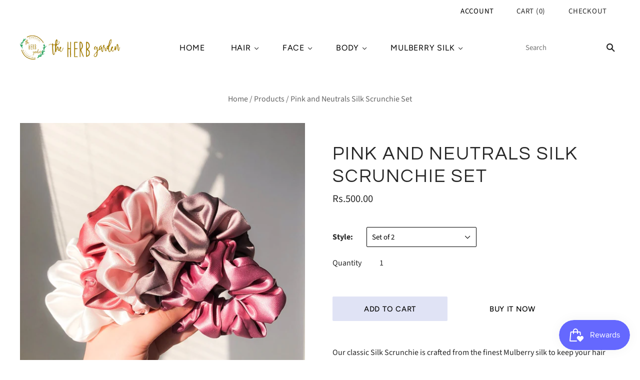

--- FILE ---
content_type: text/html; charset=utf-8
request_url: https://herbgardenstore.com/products/pink-and-neutrals-silk-scrunchie-set
body_size: 17980
content:
<!doctype html>
<html
  class="
    no-js
    loading
  "
>
<head>

  <meta charset="utf-8">
  <meta http-equiv="X-UA-Compatible" content="IE=edge,chrome=1">

  <title>
    Pink and Neutrals Silk Scrunchie Set

    

    

    
      &#8211; Herbgardenstore
    
  </title>

  
    <meta name="description" content="Our classic Silk Scrunchie is crafted from the finest Mulberry silk to keep your hair hydrated and smooth. It is very gentle to the hair and protects hair from any damage, improves shine, reduces breakage, frizz and creasing.   What makes our Silk Scrunchies even better - we made them with care, love and our Planet in " />
  

  
    <link rel="shortcut icon" href="//herbgardenstore.com/cdn/shop/files/Unlock_nature_Sticker_32x32.png?v=1613716407" type="image/png" />
  

  
    <link rel="canonical" href="https://herbgardenstore.com/products/pink-and-neutrals-silk-scrunchie-set" />
  
  <meta name="viewport" content="width=device-width,initial-scale=1" />

  <script>window.performance && window.performance.mark && window.performance.mark('shopify.content_for_header.start');</script><meta name="robots" content="noindex,nofollow">
<meta name="facebook-domain-verification" content="rlny3d9be6d9xqt8ncpcz6p16utbm2">
<meta id="shopify-digital-wallet" name="shopify-digital-wallet" content="/52327219384/digital_wallets/dialog">
<link rel="alternate" type="application/json+oembed" href="https://herbgardenstore.com/products/pink-and-neutrals-silk-scrunchie-set.oembed">
<script async="async" src="/checkouts/internal/preloads.js?locale=en-PK"></script>
<script id="shopify-features" type="application/json">{"accessToken":"34bbd0363a284e0598e36d631bb52992","betas":["rich-media-storefront-analytics"],"domain":"herbgardenstore.com","predictiveSearch":true,"shopId":52327219384,"locale":"en"}</script>
<script>var Shopify = Shopify || {};
Shopify.shop = "herbgardenstore.myshopify.com";
Shopify.locale = "en";
Shopify.currency = {"active":"PKR","rate":"1.0"};
Shopify.country = "PK";
Shopify.theme = {"name":"Grid","id":117489795256,"schema_name":"Grid","schema_version":"4.10.0","theme_store_id":718,"role":"main"};
Shopify.theme.handle = "null";
Shopify.theme.style = {"id":null,"handle":null};
Shopify.cdnHost = "herbgardenstore.com/cdn";
Shopify.routes = Shopify.routes || {};
Shopify.routes.root = "/";</script>
<script type="module">!function(o){(o.Shopify=o.Shopify||{}).modules=!0}(window);</script>
<script>!function(o){function n(){var o=[];function n(){o.push(Array.prototype.slice.apply(arguments))}return n.q=o,n}var t=o.Shopify=o.Shopify||{};t.loadFeatures=n(),t.autoloadFeatures=n()}(window);</script>
<script id="shop-js-analytics" type="application/json">{"pageType":"product"}</script>
<script defer="defer" async type="module" src="//herbgardenstore.com/cdn/shopifycloud/shop-js/modules/v2/client.init-shop-cart-sync_IZsNAliE.en.esm.js"></script>
<script defer="defer" async type="module" src="//herbgardenstore.com/cdn/shopifycloud/shop-js/modules/v2/chunk.common_0OUaOowp.esm.js"></script>
<script type="module">
  await import("//herbgardenstore.com/cdn/shopifycloud/shop-js/modules/v2/client.init-shop-cart-sync_IZsNAliE.en.esm.js");
await import("//herbgardenstore.com/cdn/shopifycloud/shop-js/modules/v2/chunk.common_0OUaOowp.esm.js");

  window.Shopify.SignInWithShop?.initShopCartSync?.({"fedCMEnabled":true,"windoidEnabled":true});

</script>
<script>(function() {
  var isLoaded = false;
  function asyncLoad() {
    if (isLoaded) return;
    isLoaded = true;
    var urls = ["https:\/\/coupon-x.premio.io\/assets\/js\/shopify-cx-fronted.js?shop=herbgardenstore.myshopify.com","https:\/\/analyzely.gropulse.com\/js\/active.js?shop=herbgardenstore.myshopify.com","https:\/\/js.smile.io\/v1\/smile-shopify.js?shop=herbgardenstore.myshopify.com","https:\/\/static.klaviyo.com\/onsite\/js\/XtQFg7\/klaviyo.js?company_id=XtQFg7\u0026shop=herbgardenstore.myshopify.com"];
    for (var i = 0; i < urls.length; i++) {
      var s = document.createElement('script');
      s.type = 'text/javascript';
      s.async = true;
      s.src = urls[i];
      var x = document.getElementsByTagName('script')[0];
      x.parentNode.insertBefore(s, x);
    }
  };
  if(window.attachEvent) {
    window.attachEvent('onload', asyncLoad);
  } else {
    window.addEventListener('load', asyncLoad, false);
  }
})();</script>
<script id="__st">var __st={"a":52327219384,"offset":18000,"reqid":"2eb5d143-b243-49aa-8bb4-177380c5a39b-1768554721","pageurl":"herbgardenstore.com\/products\/pink-and-neutrals-silk-scrunchie-set","u":"a17d78c44298","p":"product","rtyp":"product","rid":7298981626040};</script>
<script>window.ShopifyPaypalV4VisibilityTracking = true;</script>
<script id="captcha-bootstrap">!function(){'use strict';const t='contact',e='account',n='new_comment',o=[[t,t],['blogs',n],['comments',n],[t,'customer']],c=[[e,'customer_login'],[e,'guest_login'],[e,'recover_customer_password'],[e,'create_customer']],r=t=>t.map((([t,e])=>`form[action*='/${t}']:not([data-nocaptcha='true']) input[name='form_type'][value='${e}']`)).join(','),a=t=>()=>t?[...document.querySelectorAll(t)].map((t=>t.form)):[];function s(){const t=[...o],e=r(t);return a(e)}const i='password',u='form_key',d=['recaptcha-v3-token','g-recaptcha-response','h-captcha-response',i],f=()=>{try{return window.sessionStorage}catch{return}},m='__shopify_v',_=t=>t.elements[u];function p(t,e,n=!1){try{const o=window.sessionStorage,c=JSON.parse(o.getItem(e)),{data:r}=function(t){const{data:e,action:n}=t;return t[m]||n?{data:e,action:n}:{data:t,action:n}}(c);for(const[e,n]of Object.entries(r))t.elements[e]&&(t.elements[e].value=n);n&&o.removeItem(e)}catch(o){console.error('form repopulation failed',{error:o})}}const l='form_type',E='cptcha';function T(t){t.dataset[E]=!0}const w=window,h=w.document,L='Shopify',v='ce_forms',y='captcha';let A=!1;((t,e)=>{const n=(g='f06e6c50-85a8-45c8-87d0-21a2b65856fe',I='https://cdn.shopify.com/shopifycloud/storefront-forms-hcaptcha/ce_storefront_forms_captcha_hcaptcha.v1.5.2.iife.js',D={infoText:'Protected by hCaptcha',privacyText:'Privacy',termsText:'Terms'},(t,e,n)=>{const o=w[L][v],c=o.bindForm;if(c)return c(t,g,e,D).then(n);var r;o.q.push([[t,g,e,D],n]),r=I,A||(h.body.append(Object.assign(h.createElement('script'),{id:'captcha-provider',async:!0,src:r})),A=!0)});var g,I,D;w[L]=w[L]||{},w[L][v]=w[L][v]||{},w[L][v].q=[],w[L][y]=w[L][y]||{},w[L][y].protect=function(t,e){n(t,void 0,e),T(t)},Object.freeze(w[L][y]),function(t,e,n,w,h,L){const[v,y,A,g]=function(t,e,n){const i=e?o:[],u=t?c:[],d=[...i,...u],f=r(d),m=r(i),_=r(d.filter((([t,e])=>n.includes(e))));return[a(f),a(m),a(_),s()]}(w,h,L),I=t=>{const e=t.target;return e instanceof HTMLFormElement?e:e&&e.form},D=t=>v().includes(t);t.addEventListener('submit',(t=>{const e=I(t);if(!e)return;const n=D(e)&&!e.dataset.hcaptchaBound&&!e.dataset.recaptchaBound,o=_(e),c=g().includes(e)&&(!o||!o.value);(n||c)&&t.preventDefault(),c&&!n&&(function(t){try{if(!f())return;!function(t){const e=f();if(!e)return;const n=_(t);if(!n)return;const o=n.value;o&&e.removeItem(o)}(t);const e=Array.from(Array(32),(()=>Math.random().toString(36)[2])).join('');!function(t,e){_(t)||t.append(Object.assign(document.createElement('input'),{type:'hidden',name:u})),t.elements[u].value=e}(t,e),function(t,e){const n=f();if(!n)return;const o=[...t.querySelectorAll(`input[type='${i}']`)].map((({name:t})=>t)),c=[...d,...o],r={};for(const[a,s]of new FormData(t).entries())c.includes(a)||(r[a]=s);n.setItem(e,JSON.stringify({[m]:1,action:t.action,data:r}))}(t,e)}catch(e){console.error('failed to persist form',e)}}(e),e.submit())}));const S=(t,e)=>{t&&!t.dataset[E]&&(n(t,e.some((e=>e===t))),T(t))};for(const o of['focusin','change'])t.addEventListener(o,(t=>{const e=I(t);D(e)&&S(e,y())}));const B=e.get('form_key'),M=e.get(l),P=B&&M;t.addEventListener('DOMContentLoaded',(()=>{const t=y();if(P)for(const e of t)e.elements[l].value===M&&p(e,B);[...new Set([...A(),...v().filter((t=>'true'===t.dataset.shopifyCaptcha))])].forEach((e=>S(e,t)))}))}(h,new URLSearchParams(w.location.search),n,t,e,['guest_login'])})(!0,!0)}();</script>
<script integrity="sha256-4kQ18oKyAcykRKYeNunJcIwy7WH5gtpwJnB7kiuLZ1E=" data-source-attribution="shopify.loadfeatures" defer="defer" src="//herbgardenstore.com/cdn/shopifycloud/storefront/assets/storefront/load_feature-a0a9edcb.js" crossorigin="anonymous"></script>
<script data-source-attribution="shopify.dynamic_checkout.dynamic.init">var Shopify=Shopify||{};Shopify.PaymentButton=Shopify.PaymentButton||{isStorefrontPortableWallets:!0,init:function(){window.Shopify.PaymentButton.init=function(){};var t=document.createElement("script");t.src="https://herbgardenstore.com/cdn/shopifycloud/portable-wallets/latest/portable-wallets.en.js",t.type="module",document.head.appendChild(t)}};
</script>
<script data-source-attribution="shopify.dynamic_checkout.buyer_consent">
  function portableWalletsHideBuyerConsent(e){var t=document.getElementById("shopify-buyer-consent"),n=document.getElementById("shopify-subscription-policy-button");t&&n&&(t.classList.add("hidden"),t.setAttribute("aria-hidden","true"),n.removeEventListener("click",e))}function portableWalletsShowBuyerConsent(e){var t=document.getElementById("shopify-buyer-consent"),n=document.getElementById("shopify-subscription-policy-button");t&&n&&(t.classList.remove("hidden"),t.removeAttribute("aria-hidden"),n.addEventListener("click",e))}window.Shopify?.PaymentButton&&(window.Shopify.PaymentButton.hideBuyerConsent=portableWalletsHideBuyerConsent,window.Shopify.PaymentButton.showBuyerConsent=portableWalletsShowBuyerConsent);
</script>
<script>
  function portableWalletsCleanup(e){e&&e.src&&console.error("Failed to load portable wallets script "+e.src);var t=document.querySelectorAll("shopify-accelerated-checkout .shopify-payment-button__skeleton, shopify-accelerated-checkout-cart .wallet-cart-button__skeleton"),e=document.getElementById("shopify-buyer-consent");for(let e=0;e<t.length;e++)t[e].remove();e&&e.remove()}function portableWalletsNotLoadedAsModule(e){e instanceof ErrorEvent&&"string"==typeof e.message&&e.message.includes("import.meta")&&"string"==typeof e.filename&&e.filename.includes("portable-wallets")&&(window.removeEventListener("error",portableWalletsNotLoadedAsModule),window.Shopify.PaymentButton.failedToLoad=e,"loading"===document.readyState?document.addEventListener("DOMContentLoaded",window.Shopify.PaymentButton.init):window.Shopify.PaymentButton.init())}window.addEventListener("error",portableWalletsNotLoadedAsModule);
</script>

<script type="module" src="https://herbgardenstore.com/cdn/shopifycloud/portable-wallets/latest/portable-wallets.en.js" onError="portableWalletsCleanup(this)" crossorigin="anonymous"></script>
<script nomodule>
  document.addEventListener("DOMContentLoaded", portableWalletsCleanup);
</script>

<link id="shopify-accelerated-checkout-styles" rel="stylesheet" media="screen" href="https://herbgardenstore.com/cdn/shopifycloud/portable-wallets/latest/accelerated-checkout-backwards-compat.css" crossorigin="anonymous">
<style id="shopify-accelerated-checkout-cart">
        #shopify-buyer-consent {
  margin-top: 1em;
  display: inline-block;
  width: 100%;
}

#shopify-buyer-consent.hidden {
  display: none;
}

#shopify-subscription-policy-button {
  background: none;
  border: none;
  padding: 0;
  text-decoration: underline;
  font-size: inherit;
  cursor: pointer;
}

#shopify-subscription-policy-button::before {
  box-shadow: none;
}

      </style>

<script>window.performance && window.performance.mark && window.performance.mark('shopify.content_for_header.end');</script>

  
  















<meta property="og:site_name" content="Herbgardenstore">
<meta property="og:url" content="https://herbgardenstore.com/products/pink-and-neutrals-silk-scrunchie-set">
<meta property="og:title" content="Pink and Neutrals Silk Scrunchie Set">
<meta property="og:type" content="website">
<meta property="og:description" content="Our classic Silk Scrunchie is crafted from the finest Mulberry silk to keep your hair hydrated and smooth. It is very gentle to the hair and protects hair from any damage, improves shine, reduces breakage, frizz and creasing.   What makes our Silk Scrunchies even better - we made them with care, love and our Planet in ">




    
    
    

    
    
    <meta
      property="og:image"
      content="https://herbgardenstore.com/cdn/shop/files/il_794xN.2424997139_596d_1200x1200.jpg?v=1687863612"
    />
    <meta
      property="og:image:secure_url"
      content="https://herbgardenstore.com/cdn/shop/files/il_794xN.2424997139_596d_1200x1200.jpg?v=1687863612"
    />
    <meta property="og:image:width" content="1200" />
    <meta property="og:image:height" content="1200" />
    
    
    <meta property="og:image:alt" content="Social media image" />
  
















<meta name="twitter:title" content="Pink and Neutrals Silk Scrunchie Set">
<meta name="twitter:description" content="Our classic Silk Scrunchie is crafted from the finest Mulberry silk to keep your hair hydrated and smooth. It is very gentle to the hair and protects hair from any damage, improves shine, reduces breakage, frizz and creasing.   What makes our Silk Scrunchies even better - we made them with care, love and our Planet in ">


    
    
    
      
      
      <meta name="twitter:card" content="summary">
    
    
    <meta
      property="twitter:image"
      content="https://herbgardenstore.com/cdn/shop/files/il_794xN.2424997139_596d_1200x1200_crop_center.jpg?v=1687863612"
    />
    <meta property="twitter:image:width" content="1200" />
    <meta property="twitter:image:height" content="1200" />
    
    
    <meta property="twitter:image:alt" content="Social media image" />
  



  <!-- Theme CSS -->
  <link href="//herbgardenstore.com/cdn/shop/t/3/assets/theme.css?v=125275381250009425081762809030" rel="stylesheet" type="text/css" media="all" />

  

  <!-- Third Party JS Libraries -->
  <script src="//herbgardenstore.com/cdn/shop/t/3/assets/modernizr-2.8.2.min.js?v=38612161053245547031609847662" type="text/javascript"></script>

  <!-- Theme object -->
  <script>
  var Theme = {};
  Theme.version = "4.10.0";

  Theme.currency = "PKR";
  Theme.moneyFormat = "Rs.{{amount}}";

  Theme.pleaseSelectText = "Please Select";

  Theme.addToCartSuccess = "**product** has been successfully added to your **cart_link**. Feel free to **continue_link** or **checkout_link**.";

  

  Theme.shippingCalculator = true;
  Theme.shippingButton = "Calculate shipping";
  Theme.shippingDisabled = "Calculating...";

  

  Theme.shippingCalcErrorMessage = "Error: zip / postal code --error_message--";
  Theme.shippingCalcMultiRates = "There are --number_of_rates-- shipping rates available for --address--, starting at --rate--.";
  Theme.shippingCalcOneRate = "There is one shipping rate available for --address--.";
  Theme.shippingCalcNoRates = "We do not ship to this destination.";
  Theme.shippingCalcRateValues = "--rate_title-- at --rate--";

  Theme.routes = {
    "root_url": "/",
    "account_url": "/account",
    "account_login_url": "/account/login",
    "account_logout_url": "/account/logout",
    "account_register_url": "/account/register",
    "account_addresses_url": "/account/addresses",
    "collections_url": "/collections",
    "all_products_collection_url": "/collections/all",
    "search_url": "/search",
    "cart_url": "/cart",
    "cart_add_url": "/cart/add",
    "cart_change_url": "/cart/change",
    "cart_clear_url": "/cart/clear",
    "product_recommendations_url": "/recommendations/products",
  };
</script>


  <script>
    window.products = {};
  </script>

  <!-- "snippets/judgeme_core.liquid" was not rendered, the associated app was uninstalled -->
<!-- BEGIN app block: shopify://apps/analyzely-google-analytics-4/blocks/analyzely/b3a3a697-6f42-4507-a5ae-c447f6da2c9d -->
<!-- END app block --><link href="https://monorail-edge.shopifysvc.com" rel="dns-prefetch">
<script>(function(){if ("sendBeacon" in navigator && "performance" in window) {try {var session_token_from_headers = performance.getEntriesByType('navigation')[0].serverTiming.find(x => x.name == '_s').description;} catch {var session_token_from_headers = undefined;}var session_cookie_matches = document.cookie.match(/_shopify_s=([^;]*)/);var session_token_from_cookie = session_cookie_matches && session_cookie_matches.length === 2 ? session_cookie_matches[1] : "";var session_token = session_token_from_headers || session_token_from_cookie || "";function handle_abandonment_event(e) {var entries = performance.getEntries().filter(function(entry) {return /monorail-edge.shopifysvc.com/.test(entry.name);});if (!window.abandonment_tracked && entries.length === 0) {window.abandonment_tracked = true;var currentMs = Date.now();var navigation_start = performance.timing.navigationStart;var payload = {shop_id: 52327219384,url: window.location.href,navigation_start,duration: currentMs - navigation_start,session_token,page_type: "product"};window.navigator.sendBeacon("https://monorail-edge.shopifysvc.com/v1/produce", JSON.stringify({schema_id: "online_store_buyer_site_abandonment/1.1",payload: payload,metadata: {event_created_at_ms: currentMs,event_sent_at_ms: currentMs}}));}}window.addEventListener('pagehide', handle_abandonment_event);}}());</script>
<script id="web-pixels-manager-setup">(function e(e,d,r,n,o){if(void 0===o&&(o={}),!Boolean(null===(a=null===(i=window.Shopify)||void 0===i?void 0:i.analytics)||void 0===a?void 0:a.replayQueue)){var i,a;window.Shopify=window.Shopify||{};var t=window.Shopify;t.analytics=t.analytics||{};var s=t.analytics;s.replayQueue=[],s.publish=function(e,d,r){return s.replayQueue.push([e,d,r]),!0};try{self.performance.mark("wpm:start")}catch(e){}var l=function(){var e={modern:/Edge?\/(1{2}[4-9]|1[2-9]\d|[2-9]\d{2}|\d{4,})\.\d+(\.\d+|)|Firefox\/(1{2}[4-9]|1[2-9]\d|[2-9]\d{2}|\d{4,})\.\d+(\.\d+|)|Chrom(ium|e)\/(9{2}|\d{3,})\.\d+(\.\d+|)|(Maci|X1{2}).+ Version\/(15\.\d+|(1[6-9]|[2-9]\d|\d{3,})\.\d+)([,.]\d+|)( \(\w+\)|)( Mobile\/\w+|) Safari\/|Chrome.+OPR\/(9{2}|\d{3,})\.\d+\.\d+|(CPU[ +]OS|iPhone[ +]OS|CPU[ +]iPhone|CPU IPhone OS|CPU iPad OS)[ +]+(15[._]\d+|(1[6-9]|[2-9]\d|\d{3,})[._]\d+)([._]\d+|)|Android:?[ /-](13[3-9]|1[4-9]\d|[2-9]\d{2}|\d{4,})(\.\d+|)(\.\d+|)|Android.+Firefox\/(13[5-9]|1[4-9]\d|[2-9]\d{2}|\d{4,})\.\d+(\.\d+|)|Android.+Chrom(ium|e)\/(13[3-9]|1[4-9]\d|[2-9]\d{2}|\d{4,})\.\d+(\.\d+|)|SamsungBrowser\/([2-9]\d|\d{3,})\.\d+/,legacy:/Edge?\/(1[6-9]|[2-9]\d|\d{3,})\.\d+(\.\d+|)|Firefox\/(5[4-9]|[6-9]\d|\d{3,})\.\d+(\.\d+|)|Chrom(ium|e)\/(5[1-9]|[6-9]\d|\d{3,})\.\d+(\.\d+|)([\d.]+$|.*Safari\/(?![\d.]+ Edge\/[\d.]+$))|(Maci|X1{2}).+ Version\/(10\.\d+|(1[1-9]|[2-9]\d|\d{3,})\.\d+)([,.]\d+|)( \(\w+\)|)( Mobile\/\w+|) Safari\/|Chrome.+OPR\/(3[89]|[4-9]\d|\d{3,})\.\d+\.\d+|(CPU[ +]OS|iPhone[ +]OS|CPU[ +]iPhone|CPU IPhone OS|CPU iPad OS)[ +]+(10[._]\d+|(1[1-9]|[2-9]\d|\d{3,})[._]\d+)([._]\d+|)|Android:?[ /-](13[3-9]|1[4-9]\d|[2-9]\d{2}|\d{4,})(\.\d+|)(\.\d+|)|Mobile Safari.+OPR\/([89]\d|\d{3,})\.\d+\.\d+|Android.+Firefox\/(13[5-9]|1[4-9]\d|[2-9]\d{2}|\d{4,})\.\d+(\.\d+|)|Android.+Chrom(ium|e)\/(13[3-9]|1[4-9]\d|[2-9]\d{2}|\d{4,})\.\d+(\.\d+|)|Android.+(UC? ?Browser|UCWEB|U3)[ /]?(15\.([5-9]|\d{2,})|(1[6-9]|[2-9]\d|\d{3,})\.\d+)\.\d+|SamsungBrowser\/(5\.\d+|([6-9]|\d{2,})\.\d+)|Android.+MQ{2}Browser\/(14(\.(9|\d{2,})|)|(1[5-9]|[2-9]\d|\d{3,})(\.\d+|))(\.\d+|)|K[Aa][Ii]OS\/(3\.\d+|([4-9]|\d{2,})\.\d+)(\.\d+|)/},d=e.modern,r=e.legacy,n=navigator.userAgent;return n.match(d)?"modern":n.match(r)?"legacy":"unknown"}(),u="modern"===l?"modern":"legacy",c=(null!=n?n:{modern:"",legacy:""})[u],f=function(e){return[e.baseUrl,"/wpm","/b",e.hashVersion,"modern"===e.buildTarget?"m":"l",".js"].join("")}({baseUrl:d,hashVersion:r,buildTarget:u}),m=function(e){var d=e.version,r=e.bundleTarget,n=e.surface,o=e.pageUrl,i=e.monorailEndpoint;return{emit:function(e){var a=e.status,t=e.errorMsg,s=(new Date).getTime(),l=JSON.stringify({metadata:{event_sent_at_ms:s},events:[{schema_id:"web_pixels_manager_load/3.1",payload:{version:d,bundle_target:r,page_url:o,status:a,surface:n,error_msg:t},metadata:{event_created_at_ms:s}}]});if(!i)return console&&console.warn&&console.warn("[Web Pixels Manager] No Monorail endpoint provided, skipping logging."),!1;try{return self.navigator.sendBeacon.bind(self.navigator)(i,l)}catch(e){}var u=new XMLHttpRequest;try{return u.open("POST",i,!0),u.setRequestHeader("Content-Type","text/plain"),u.send(l),!0}catch(e){return console&&console.warn&&console.warn("[Web Pixels Manager] Got an unhandled error while logging to Monorail."),!1}}}}({version:r,bundleTarget:l,surface:e.surface,pageUrl:self.location.href,monorailEndpoint:e.monorailEndpoint});try{o.browserTarget=l,function(e){var d=e.src,r=e.async,n=void 0===r||r,o=e.onload,i=e.onerror,a=e.sri,t=e.scriptDataAttributes,s=void 0===t?{}:t,l=document.createElement("script"),u=document.querySelector("head"),c=document.querySelector("body");if(l.async=n,l.src=d,a&&(l.integrity=a,l.crossOrigin="anonymous"),s)for(var f in s)if(Object.prototype.hasOwnProperty.call(s,f))try{l.dataset[f]=s[f]}catch(e){}if(o&&l.addEventListener("load",o),i&&l.addEventListener("error",i),u)u.appendChild(l);else{if(!c)throw new Error("Did not find a head or body element to append the script");c.appendChild(l)}}({src:f,async:!0,onload:function(){if(!function(){var e,d;return Boolean(null===(d=null===(e=window.Shopify)||void 0===e?void 0:e.analytics)||void 0===d?void 0:d.initialized)}()){var d=window.webPixelsManager.init(e)||void 0;if(d){var r=window.Shopify.analytics;r.replayQueue.forEach((function(e){var r=e[0],n=e[1],o=e[2];d.publishCustomEvent(r,n,o)})),r.replayQueue=[],r.publish=d.publishCustomEvent,r.visitor=d.visitor,r.initialized=!0}}},onerror:function(){return m.emit({status:"failed",errorMsg:"".concat(f," has failed to load")})},sri:function(e){var d=/^sha384-[A-Za-z0-9+/=]+$/;return"string"==typeof e&&d.test(e)}(c)?c:"",scriptDataAttributes:o}),m.emit({status:"loading"})}catch(e){m.emit({status:"failed",errorMsg:(null==e?void 0:e.message)||"Unknown error"})}}})({shopId: 52327219384,storefrontBaseUrl: "https://herbgardenstore.com",extensionsBaseUrl: "https://extensions.shopifycdn.com/cdn/shopifycloud/web-pixels-manager",monorailEndpoint: "https://monorail-edge.shopifysvc.com/unstable/produce_batch",surface: "storefront-renderer",enabledBetaFlags: ["2dca8a86"],webPixelsConfigList: [{"id":"878280888","configuration":"{\"pixel_id\":\"465965472180579\",\"pixel_type\":\"facebook_pixel\"}","eventPayloadVersion":"v1","runtimeContext":"OPEN","scriptVersion":"ca16bc87fe92b6042fbaa3acc2fbdaa6","type":"APP","apiClientId":2329312,"privacyPurposes":["ANALYTICS","MARKETING","SALE_OF_DATA"],"dataSharingAdjustments":{"protectedCustomerApprovalScopes":["read_customer_address","read_customer_email","read_customer_name","read_customer_personal_data","read_customer_phone"]}},{"id":"shopify-app-pixel","configuration":"{}","eventPayloadVersion":"v1","runtimeContext":"STRICT","scriptVersion":"0450","apiClientId":"shopify-pixel","type":"APP","privacyPurposes":["ANALYTICS","MARKETING"]},{"id":"shopify-custom-pixel","eventPayloadVersion":"v1","runtimeContext":"LAX","scriptVersion":"0450","apiClientId":"shopify-pixel","type":"CUSTOM","privacyPurposes":["ANALYTICS","MARKETING"]}],isMerchantRequest: false,initData: {"shop":{"name":"Herbgardenstore","paymentSettings":{"currencyCode":"PKR"},"myshopifyDomain":"herbgardenstore.myshopify.com","countryCode":"PK","storefrontUrl":"https:\/\/herbgardenstore.com"},"customer":null,"cart":null,"checkout":null,"productVariants":[{"price":{"amount":500.0,"currencyCode":"PKR"},"product":{"title":"Pink and Neutrals Silk Scrunchie Set","vendor":"Herbgardenstore","id":"7298981626040","untranslatedTitle":"Pink and Neutrals Silk Scrunchie Set","url":"\/products\/pink-and-neutrals-silk-scrunchie-set","type":""},"id":"42338841166008","image":{"src":"\/\/herbgardenstore.com\/cdn\/shop\/files\/il_794xN.2424997139_596d.jpg?v=1687863612"},"sku":"","title":"Set of 2","untranslatedTitle":"Set of 2"},{"price":{"amount":650.0,"currencyCode":"PKR"},"product":{"title":"Pink and Neutrals Silk Scrunchie Set","vendor":"Herbgardenstore","id":"7298981626040","untranslatedTitle":"Pink and Neutrals Silk Scrunchie Set","url":"\/products\/pink-and-neutrals-silk-scrunchie-set","type":""},"id":"42338841198776","image":{"src":"\/\/herbgardenstore.com\/cdn\/shop\/files\/il_794xN.2424997139_596d.jpg?v=1687863612"},"sku":"","title":"Set of 3","untranslatedTitle":"Set of 3"},{"price":{"amount":800.0,"currencyCode":"PKR"},"product":{"title":"Pink and Neutrals Silk Scrunchie Set","vendor":"Herbgardenstore","id":"7298981626040","untranslatedTitle":"Pink and Neutrals Silk Scrunchie Set","url":"\/products\/pink-and-neutrals-silk-scrunchie-set","type":""},"id":"42338841231544","image":{"src":"\/\/herbgardenstore.com\/cdn\/shop\/files\/il_794xN.2424997139_596d.jpg?v=1687863612"},"sku":"","title":"Set of 4","untranslatedTitle":"Set of 4"},{"price":{"amount":900.0,"currencyCode":"PKR"},"product":{"title":"Pink and Neutrals Silk Scrunchie Set","vendor":"Herbgardenstore","id":"7298981626040","untranslatedTitle":"Pink and Neutrals Silk Scrunchie Set","url":"\/products\/pink-and-neutrals-silk-scrunchie-set","type":""},"id":"42338841264312","image":{"src":"\/\/herbgardenstore.com\/cdn\/shop\/files\/il_794xN.2424997139_596d.jpg?v=1687863612"},"sku":"","title":"Set of 5","untranslatedTitle":"Set of 5"}],"purchasingCompany":null},},"https://herbgardenstore.com/cdn","fcfee988w5aeb613cpc8e4bc33m6693e112",{"modern":"","legacy":""},{"shopId":"52327219384","storefrontBaseUrl":"https:\/\/herbgardenstore.com","extensionBaseUrl":"https:\/\/extensions.shopifycdn.com\/cdn\/shopifycloud\/web-pixels-manager","surface":"storefront-renderer","enabledBetaFlags":"[\"2dca8a86\"]","isMerchantRequest":"false","hashVersion":"fcfee988w5aeb613cpc8e4bc33m6693e112","publish":"custom","events":"[[\"page_viewed\",{}],[\"product_viewed\",{\"productVariant\":{\"price\":{\"amount\":500.0,\"currencyCode\":\"PKR\"},\"product\":{\"title\":\"Pink and Neutrals Silk Scrunchie Set\",\"vendor\":\"Herbgardenstore\",\"id\":\"7298981626040\",\"untranslatedTitle\":\"Pink and Neutrals Silk Scrunchie Set\",\"url\":\"\/products\/pink-and-neutrals-silk-scrunchie-set\",\"type\":\"\"},\"id\":\"42338841166008\",\"image\":{\"src\":\"\/\/herbgardenstore.com\/cdn\/shop\/files\/il_794xN.2424997139_596d.jpg?v=1687863612\"},\"sku\":\"\",\"title\":\"Set of 2\",\"untranslatedTitle\":\"Set of 2\"}}]]"});</script><script>
  window.ShopifyAnalytics = window.ShopifyAnalytics || {};
  window.ShopifyAnalytics.meta = window.ShopifyAnalytics.meta || {};
  window.ShopifyAnalytics.meta.currency = 'PKR';
  var meta = {"product":{"id":7298981626040,"gid":"gid:\/\/shopify\/Product\/7298981626040","vendor":"Herbgardenstore","type":"","handle":"pink-and-neutrals-silk-scrunchie-set","variants":[{"id":42338841166008,"price":50000,"name":"Pink and Neutrals Silk Scrunchie Set - Set of 2","public_title":"Set of 2","sku":""},{"id":42338841198776,"price":65000,"name":"Pink and Neutrals Silk Scrunchie Set - Set of 3","public_title":"Set of 3","sku":""},{"id":42338841231544,"price":80000,"name":"Pink and Neutrals Silk Scrunchie Set - Set of 4","public_title":"Set of 4","sku":""},{"id":42338841264312,"price":90000,"name":"Pink and Neutrals Silk Scrunchie Set - Set of 5","public_title":"Set of 5","sku":""}],"remote":false},"page":{"pageType":"product","resourceType":"product","resourceId":7298981626040,"requestId":"2eb5d143-b243-49aa-8bb4-177380c5a39b-1768554721"}};
  for (var attr in meta) {
    window.ShopifyAnalytics.meta[attr] = meta[attr];
  }
</script>
<script class="analytics">
  (function () {
    var customDocumentWrite = function(content) {
      var jquery = null;

      if (window.jQuery) {
        jquery = window.jQuery;
      } else if (window.Checkout && window.Checkout.$) {
        jquery = window.Checkout.$;
      }

      if (jquery) {
        jquery('body').append(content);
      }
    };

    var hasLoggedConversion = function(token) {
      if (token) {
        return document.cookie.indexOf('loggedConversion=' + token) !== -1;
      }
      return false;
    }

    var setCookieIfConversion = function(token) {
      if (token) {
        var twoMonthsFromNow = new Date(Date.now());
        twoMonthsFromNow.setMonth(twoMonthsFromNow.getMonth() + 2);

        document.cookie = 'loggedConversion=' + token + '; expires=' + twoMonthsFromNow;
      }
    }

    var trekkie = window.ShopifyAnalytics.lib = window.trekkie = window.trekkie || [];
    if (trekkie.integrations) {
      return;
    }
    trekkie.methods = [
      'identify',
      'page',
      'ready',
      'track',
      'trackForm',
      'trackLink'
    ];
    trekkie.factory = function(method) {
      return function() {
        var args = Array.prototype.slice.call(arguments);
        args.unshift(method);
        trekkie.push(args);
        return trekkie;
      };
    };
    for (var i = 0; i < trekkie.methods.length; i++) {
      var key = trekkie.methods[i];
      trekkie[key] = trekkie.factory(key);
    }
    trekkie.load = function(config) {
      trekkie.config = config || {};
      trekkie.config.initialDocumentCookie = document.cookie;
      var first = document.getElementsByTagName('script')[0];
      var script = document.createElement('script');
      script.type = 'text/javascript';
      script.onerror = function(e) {
        var scriptFallback = document.createElement('script');
        scriptFallback.type = 'text/javascript';
        scriptFallback.onerror = function(error) {
                var Monorail = {
      produce: function produce(monorailDomain, schemaId, payload) {
        var currentMs = new Date().getTime();
        var event = {
          schema_id: schemaId,
          payload: payload,
          metadata: {
            event_created_at_ms: currentMs,
            event_sent_at_ms: currentMs
          }
        };
        return Monorail.sendRequest("https://" + monorailDomain + "/v1/produce", JSON.stringify(event));
      },
      sendRequest: function sendRequest(endpointUrl, payload) {
        // Try the sendBeacon API
        if (window && window.navigator && typeof window.navigator.sendBeacon === 'function' && typeof window.Blob === 'function' && !Monorail.isIos12()) {
          var blobData = new window.Blob([payload], {
            type: 'text/plain'
          });

          if (window.navigator.sendBeacon(endpointUrl, blobData)) {
            return true;
          } // sendBeacon was not successful

        } // XHR beacon

        var xhr = new XMLHttpRequest();

        try {
          xhr.open('POST', endpointUrl);
          xhr.setRequestHeader('Content-Type', 'text/plain');
          xhr.send(payload);
        } catch (e) {
          console.log(e);
        }

        return false;
      },
      isIos12: function isIos12() {
        return window.navigator.userAgent.lastIndexOf('iPhone; CPU iPhone OS 12_') !== -1 || window.navigator.userAgent.lastIndexOf('iPad; CPU OS 12_') !== -1;
      }
    };
    Monorail.produce('monorail-edge.shopifysvc.com',
      'trekkie_storefront_load_errors/1.1',
      {shop_id: 52327219384,
      theme_id: 117489795256,
      app_name: "storefront",
      context_url: window.location.href,
      source_url: "//herbgardenstore.com/cdn/s/trekkie.storefront.cd680fe47e6c39ca5d5df5f0a32d569bc48c0f27.min.js"});

        };
        scriptFallback.async = true;
        scriptFallback.src = '//herbgardenstore.com/cdn/s/trekkie.storefront.cd680fe47e6c39ca5d5df5f0a32d569bc48c0f27.min.js';
        first.parentNode.insertBefore(scriptFallback, first);
      };
      script.async = true;
      script.src = '//herbgardenstore.com/cdn/s/trekkie.storefront.cd680fe47e6c39ca5d5df5f0a32d569bc48c0f27.min.js';
      first.parentNode.insertBefore(script, first);
    };
    trekkie.load(
      {"Trekkie":{"appName":"storefront","development":false,"defaultAttributes":{"shopId":52327219384,"isMerchantRequest":null,"themeId":117489795256,"themeCityHash":"17839697992674401295","contentLanguage":"en","currency":"PKR","eventMetadataId":"af20a190-60f9-4f3a-af74-c011f6bc55bb"},"isServerSideCookieWritingEnabled":true,"monorailRegion":"shop_domain","enabledBetaFlags":["65f19447"]},"Session Attribution":{},"S2S":{"facebookCapiEnabled":true,"source":"trekkie-storefront-renderer","apiClientId":580111}}
    );

    var loaded = false;
    trekkie.ready(function() {
      if (loaded) return;
      loaded = true;

      window.ShopifyAnalytics.lib = window.trekkie;

      var originalDocumentWrite = document.write;
      document.write = customDocumentWrite;
      try { window.ShopifyAnalytics.merchantGoogleAnalytics.call(this); } catch(error) {};
      document.write = originalDocumentWrite;

      window.ShopifyAnalytics.lib.page(null,{"pageType":"product","resourceType":"product","resourceId":7298981626040,"requestId":"2eb5d143-b243-49aa-8bb4-177380c5a39b-1768554721","shopifyEmitted":true});

      var match = window.location.pathname.match(/checkouts\/(.+)\/(thank_you|post_purchase)/)
      var token = match? match[1]: undefined;
      if (!hasLoggedConversion(token)) {
        setCookieIfConversion(token);
        window.ShopifyAnalytics.lib.track("Viewed Product",{"currency":"PKR","variantId":42338841166008,"productId":7298981626040,"productGid":"gid:\/\/shopify\/Product\/7298981626040","name":"Pink and Neutrals Silk Scrunchie Set - Set of 2","price":"500.00","sku":"","brand":"Herbgardenstore","variant":"Set of 2","category":"","nonInteraction":true,"remote":false},undefined,undefined,{"shopifyEmitted":true});
      window.ShopifyAnalytics.lib.track("monorail:\/\/trekkie_storefront_viewed_product\/1.1",{"currency":"PKR","variantId":42338841166008,"productId":7298981626040,"productGid":"gid:\/\/shopify\/Product\/7298981626040","name":"Pink and Neutrals Silk Scrunchie Set - Set of 2","price":"500.00","sku":"","brand":"Herbgardenstore","variant":"Set of 2","category":"","nonInteraction":true,"remote":false,"referer":"https:\/\/herbgardenstore.com\/products\/pink-and-neutrals-silk-scrunchie-set"});
      }
    });


        var eventsListenerScript = document.createElement('script');
        eventsListenerScript.async = true;
        eventsListenerScript.src = "//herbgardenstore.com/cdn/shopifycloud/storefront/assets/shop_events_listener-3da45d37.js";
        document.getElementsByTagName('head')[0].appendChild(eventsListenerScript);

})();</script>
<script
  defer
  src="https://herbgardenstore.com/cdn/shopifycloud/perf-kit/shopify-perf-kit-3.0.3.min.js"
  data-application="storefront-renderer"
  data-shop-id="52327219384"
  data-render-region="gcp-us-central1"
  data-page-type="product"
  data-theme-instance-id="117489795256"
  data-theme-name="Grid"
  data-theme-version="4.10.0"
  data-monorail-region="shop_domain"
  data-resource-timing-sampling-rate="10"
  data-shs="true"
  data-shs-beacon="true"
  data-shs-export-with-fetch="true"
  data-shs-logs-sample-rate="1"
  data-shs-beacon-endpoint="https://herbgardenstore.com/api/collect"
></script>
</head>

<body
  class="
    template-product
    
  "
>
  













<script
  type="application/json"
  data-product-success-labels
>
  {
    "cartLink": "cart",
    "continueLink": "continue shopping",
    "checkoutLink": "check out",
    "cartHeaderText": "Cart",
    "cartQuantityText": "Qty",
    "cartPlaceholderImg": "\/\/herbgardenstore.com\/cdn\/shop\/t\/3\/assets\/no-image.svg?v=118457862165745330321609847663"
  }
</script>



<section
  class="quickshop"
  data-quickshop
  data-quickshop-settings-sha256="fa0b26dc022c1d9a602e31285a86e97a136faf8ea93bad6f6b4bd32746e51725"
>
  <div class="quickshop-content" data-quickshop-content>
    <button class="quickshop-close" data-quickshop-close>
      <img src="//herbgardenstore.com/cdn/shop/t/3/assets/close-icon.svg?v=10995484173163861811609847659">
    </button>

    <div class="quickshop-product" data-quickshop-product-inject></div>
  </div>

  <span class="spinner quickshop-spinner">
    <span></span>
    <span></span>
    <span></span>
  </span>
</section>


  <div id="shopify-section-pxs-announcement-bar" class="shopify-section"><script
  type="application/json"
  data-section-type="pxs-announcement-bar"
  data-section-id="pxs-announcement-bar"
></script>












  </div>

  <div id="shopify-section-header" class="shopify-section"><script
  type="application/json"
  data-section-type="static-header"
  data-section-id="header"
  data-section-data
>
  {
    "stickyHeader": false,
    "compactCenter": "compact-left"
  }
</script>
<section
  class="header header-layout-compact-left   header-content-width     header-border "
  
  
>
  <header
    class="main-header"
    role="banner"
    data-header-main
  >
    <div class="header-tools-wrapper">
      <div class="header-tools">

        <div class="aligned-left">
          <div id="coin-container"></div>
        </div>

        <div class="aligned-right">
          
            <div class="customer-links">
              
                <a href="/account/login" id="customer_login_link">Account</a>
              
            </div>
          

          <div class="mini-cart-wrapper">
            <a class="cart-count" href="/cart" data-cart-count>
              <span class="cart-count-text">Cart</span>
              (<span class="cart-count-number">0</span>)
            </a>

            <div class="mini-cart empty">
  <div class="arrow"></div>

  <div class="mini-cart-item-wrapper">
    
    <article class="mini-cart-item cart-subtotal"><span class="subtotal-row">
          <span class="cart-subtotal cart-subtotal-group">Subtotal</span>
          <span class="money cart-subtotal-group price" data-total-price>Rs.0.00</span>
        </span>
    </article>
  </div>

  <div class="mini-cart-footer">
    <a class="button secondary" href="/cart">View cart</a>
    <form
      action="/cart"
      method="POST"
    >
      <button
        class="button mini-cart-checkout-button"
        type="submit"
        name="checkout"
      >
        
          






  <svg xmlns="http://www.w3.org/2000/svg" width="20" height="20" viewBox="0 0 20 20" fill="none">
    <path fill-rule="evenodd" clip-rule="evenodd" d="M2.5 11.1667C2.5 10.0622 3.39543 9.16675 4.5 9.16675H15.5C16.6046 9.16675 17.5 10.0622 17.5 11.1667V16.3334C17.5 17.438 16.6046 18.3334 15.5 18.3334H4.5C3.39543 18.3334 2.5 17.438 2.5 16.3334V11.1667Z" fill="currentColor"/>
    <path d="M5.83337 9.16675V5.83341C5.83337 3.53223 7.69885 1.66675 10 1.66675C12.3012 1.66675 14.1667 3.53223 14.1667 5.83341V9.16675" stroke="currentColor" stroke-width="2" stroke-linecap="round" stroke-linejoin="round"/>
  </svg>








        
        <span>Check out</span>
      </button>
    </form>
  </div>

</div>
          </div>
          <form class="checkout-link" action="/cart" method="POST"><button class="checkout-link__button" type="submit" name="checkout">Checkout</button></form>
        </div>

      </div>
    </div>

    <div class="header-main-content" data-header-content>
      
        <div class="header-content-left">
          <button
            class="navigation-toggle navigation-toggle-open"
            aria-label="Menu"
            data-header-nav-toggle
          >
            <span class="navigation-toggle-icon">





<svg xmlns="http://www.w3.org/2000/svg" width="18" height="12" viewBox="0 0 18 12">
    <path fill="currentColor" fill-rule="evenodd" d="M0 0h18v2H0zM0 5h18v2H0zM0 10h18v2H0z"/>
  </svg>






</span>
          </button>
        </div>
      

      <div class="header-branding header-branding-desktop" data-header-branding>
        <a class="logo-link" href="/">

  

  <img
    
      src="//herbgardenstore.com/cdn/shop/files/5-removebg-preview_200x49.png?v=1613718983"
    
    alt=""

    
      data-rimg
      srcset="//herbgardenstore.com/cdn/shop/files/5-removebg-preview_200x49.png?v=1613718983 1x, //herbgardenstore.com/cdn/shop/files/5-removebg-preview_400x98.png?v=1613718983 2x, //herbgardenstore.com/cdn/shop/files/5-removebg-preview_600x147.png?v=1613718983 3x, //herbgardenstore.com/cdn/shop/files/5-removebg-preview_800x196.png?v=1613718983 4x"
    

    class="logo-image"
    
    
  >




</a>
        <span
          class="navigation-toggle navigation-toggle-close"
          data-header-nav-toggle
        >





<svg xmlns="http://www.w3.org/2000/svg" width="36" height="36" viewBox="0 0 36 36">
    <path fill="currentColor" fill-rule="evenodd" d="M20.117 18L35.998 2.117 33.882 0 18 15.882 2.118 0 .002 2.117 15.882 18 0 33.883 2.12 36 18 20.117 33.882 36 36 33.883z" />
  </svg>






</span>
      </div>

      
        <div class="navigation-wrapper" data-navigation-wrapper>
          <nav class="navigation navigation-has-mega-nav" data-navigation-content>
            <ul class="navigation-menu">
              
                
                
                
                
                
                
                
                
                
                
                
                
                
                
                
                


                <li
                  class=""
                  
                >
                  <a
                    id="navigation-home"
                    class="navigation-menu-link"
                    href="/"
                    
                  >
                    Home
                    
                  </a>

                  
                </li>
              
                
                
                
                
                
                
                
                
                
                
                
                
                
                
                
                


                <li
                  class="has-dropdown"
                  
                >
                  <a
                    id="navigation-hair"
                    class="navigation-menu-link"
                    href="/collections/organic-oils"
                    aria-haspopup
                  >
                    Hair 
                    
                      <span class="navigation-submenu-toggle" tabIndex="0" role="button" aria-controls="navigation-hair" aria-expanded="false" data-subnav-toggle>





<svg xmlns="http://www.w3.org/2000/svg" width="20" height="20" viewBox="0 0 20 20">
    <path fill="currentColor" fill-rule="evenodd" d="M6.667 15.96l.576.603 6.482-6.198-6.482-6.198-.576.602 5.853 5.596z"/>
  </svg>






</span>
                    
                  </a>

                  
                    
                    
                    
<ul class="navigation-submenu navigation-submenu-tier2">
  
    
    
    
    
    
    
    
    
    
    
    
    
    
    
    


    <li class="">
      <a
        id="navigation-hair-oils"
        class="navigation-menu-link"
        href="/collections/organic-oils"
        
      >
        Hair Oils
        
      </a>

      
    </li>
  
    
    
    
    
    
    
    
    
    
    
    
    
    
    
    


    <li class="">
      <a
        id="navigation-shampoos"
        class="navigation-menu-link"
        href="/collections/essential-oils"
        
      >
        Shampoos
        
      </a>

      
    </li>
  
    
    
    
    
    
    
    
    
    
    
    
    
    
    
    


    <li class="">
      <a
        id="navigation-conditioners"
        class="navigation-menu-link"
        href="https://herbgardenstore.com/collections/conditioners"
        
      >
        Conditioners
        
      </a>

      
    </li>
  
    
    
    
    
    
    
    
    
    
    
    
    
    
    
    


    <li class="">
      <a
        id="navigation-hair-mask"
        class="navigation-menu-link"
        href="https://herbgardenstore.com/collections/hair-mask"
        
      >
        Hair Mask
        
      </a>

      
    </li>
  
    
    
    
    
    
    
    
    
    
    
    
    
    
    
    


    <li class="">
      <a
        id="navigation-hair-accessories"
        class="navigation-menu-link"
        href="https://herbgardenstore.com/collections/hair-essentials"
        
      >
        Hair Accessories
        
      </a>

      
    </li>
  
    
    
    
    
    
    
    
    
    
    
    
    
    
    
    


    <li class="">
      <a
        id="navigation-hair-serum"
        class="navigation-menu-link"
        href="https://herbgardenstore.com/collections/hair-serums"
        
      >
        Hair Serum
        
      </a>

      
    </li>
  
</ul>
                </li>
              
                
                
                
                
                
                
                
                
                
                
                
                
                
                
                
                


                <li
                  class="has-dropdown"
                  
                >
                  <a
                    id="navigation-face"
                    class="navigation-menu-link"
                    href="#"
                    aria-haspopup
                  >
                    Face
                    
                      <span class="navigation-submenu-toggle" tabIndex="0" role="button" aria-controls="navigation-face" aria-expanded="false" data-subnav-toggle>





<svg xmlns="http://www.w3.org/2000/svg" width="20" height="20" viewBox="0 0 20 20">
    <path fill="currentColor" fill-rule="evenodd" d="M6.667 15.96l.576.603 6.482-6.198-6.482-6.198-.576.602 5.853 5.596z"/>
  </svg>






</span>
                    
                  </a>

                  
                    
                    
                    
<ul class="navigation-submenu navigation-submenu-tier2">
  
    
    
    
    
    
    
    
    
    
    
    
    
    
    
    


    <li class="">
      <a
        id="navigation-face-serums"
        class="navigation-menu-link"
        href="https://herbgardenstore.com/collections/organic-face-serums"
        
      >
        Face Serums
        
      </a>

      
    </li>
  
    
    
    
    
    
    
    
    
    
    
    
    
    
    
    


    <li class="">
      <a
        id="navigation-face-mist"
        class="navigation-menu-link"
        href="/products/rose-hibiscus-face-mist"
        
      >
        Face Mist
        
      </a>

      
    </li>
  
    
    
    
    
    
    
    
    
    
    
    
    
    
    
    


    <li class="">
      <a
        id="navigation-facial-tools"
        class="navigation-menu-link"
        href="https://herbgardenstore.com/collections/facial-tools"
        
      >
        Facial Tools
        
      </a>

      
    </li>
  
</ul>
                </li>
              
                
                
                
                
                
                
                
                
                
                
                
                
                
                
                
                


                <li
                  class="has-dropdown"
                  
                >
                  <a
                    id="navigation-body"
                    class="navigation-menu-link"
                    href="/products/the-seaweed-bath-co-hydrating-body-wash-eucalyptus-peppermint-nutrient-rich-seaweed-vegan-paraben-free"
                    aria-haspopup
                  >
                    Body
                    
                      <span class="navigation-submenu-toggle" tabIndex="0" role="button" aria-controls="navigation-body" aria-expanded="false" data-subnav-toggle>





<svg xmlns="http://www.w3.org/2000/svg" width="20" height="20" viewBox="0 0 20 20">
    <path fill="currentColor" fill-rule="evenodd" d="M6.667 15.96l.576.603 6.482-6.198-6.482-6.198-.576.602 5.853 5.596z"/>
  </svg>






</span>
                    
                  </a>

                  
                    
                    
                    
<ul class="navigation-submenu navigation-submenu-tier2">
  
    
    
    
    
    
    
    
    
    
    
    
    
    
    
    


    <li class="">
      <a
        id="navigation-body-washes"
        class="navigation-menu-link"
        href="/collections/bodywash"
        
      >
        Body Washes
        
      </a>

      
    </li>
  
    
    
    
    
    
    
    
    
    
    
    
    
    
    
    


    <li class="">
      <a
        id="navigation-body-essentials"
        class="navigation-menu-link"
        href="https://herbgardenstore.com/collections/body-essentials"
        
      >
        Body Essentials
        
      </a>

      
    </li>
  
    
    
    
    
    
    
    
    
    
    
    
    
    
    
    


    <li class="">
      <a
        id="navigation-body-oil"
        class="navigation-menu-link"
        href="https://herbgardenstore.com/collections/body-oil"
        
      >
        Body Oil
        
      </a>

      
    </li>
  
</ul>
                </li>
              
                
                
                
                
                
                
                
                
                
                
                
                
                
                
                
                


                <li
                  class="has-dropdown"
                  
                >
                  <a
                    id="navigation-mulberry-silk"
                    class="navigation-menu-link"
                    href="#"
                    aria-haspopup
                  >
                    Mulberry Silk
                    
                      <span class="navigation-submenu-toggle" tabIndex="0" role="button" aria-controls="navigation-mulberry-silk" aria-expanded="false" data-subnav-toggle>





<svg xmlns="http://www.w3.org/2000/svg" width="20" height="20" viewBox="0 0 20 20">
    <path fill="currentColor" fill-rule="evenodd" d="M6.667 15.96l.576.603 6.482-6.198-6.482-6.198-.576.602 5.853 5.596z"/>
  </svg>






</span>
                    
                  </a>

                  
                    
                    
                    
<ul class="navigation-submenu navigation-submenu-tier2">
  
    
    
    
    
    
    
    
    
    
    
    
    
    
    
    


    <li class="">
      <a
        id="navigation-pillow-covers"
        class="navigation-menu-link"
        href="/products/blissy-silk-pillowcase-100-pure-mulberry-silk-22-momme-6a-high-grade-fibers-satin-pillow-cover-for-hair-skin-regular-queen-king-with-hidden-zipper"
        
      >
        Pillow Covers
        
      </a>

      
    </li>
  
    
    
    
    
    
    
    
    
    
    
    
    
    
    
    


    <li class="">
      <a
        id="navigation-silk-heatless-curler"
        class="navigation-menu-link"
        href="https://herbgardenstore.com/products/silk-heatless-curler"
        
      >
        Silk Heatless Curler
        
      </a>

      
    </li>
  
    
    
    
    
    
    
    
    
    
    
    
    
    
    
    


    <li class="">
      <a
        id="navigation-silk-scrunchies"
        class="navigation-menu-link"
        href="/products/pink-and-neutrals-silk-scrunchie-set"
        
      >
        Silk Scrunchies
        
      </a>

      
    </li>
  
    
    
    
    
    
    
    
    
    
    
    
    
    
    
    


    <li class="">
      <a
        id="navigation-silk-bedsheets"
        class="navigation-menu-link"
        href="/products/bed-sheet-set-two-pillow-covers-without-filler-100-mulberry-silk"
        
      >
        Silk Bedsheets
        
      </a>

      
    </li>
  
    
    
    
    
    
    
    
    
    
    
    
    
    
    
    


    <li class="">
      <a
        id="navigation-silk-caps"
        class="navigation-menu-link"
        href="/products/silk-night-sleep-caps"
        
      >
        Silk Caps
        
      </a>

      
    </li>
  
    
    
    
    
    
    
    
    
    
    
    
    
    
    
    


    <li class="">
      <a
        id="navigation-silk-eye-mask"
        class="navigation-menu-link"
        href="/products/silk-eye-mask"
        
      >
        Silk Eye Mask
        
      </a>

      
    </li>
  
</ul>
                </li>
              

              
                
                  <li class="mobile-link">
                    <a href="/account/login" id="customer_login_link">Account</a>
                  </li>
                
              
            </ul>
          </nav>
        </div>
      

      <div class="header-content-right" data-header-content-right>
        <form class="header-search-form" action="/search" method="get" data-header-search>
          <input
            class="header-search-input"
            name="q"
            type="text"
            placeholder="Search"
            value=""
          >
          <input
            class="header-search-button"
            type="submit"
            value="&#xe606;"
            aria-label="Search"
            data-header-search-button
          >

          <button
            class="header-search-button-close"
            aria-hidden="true"
            data-header-search-button-close
          >





<svg xmlns="http://www.w3.org/2000/svg" width="36" height="36" viewBox="0 0 36 36">
    <path fill="currentColor" fill-rule="evenodd" d="M20.117 18L35.998 2.117 33.882 0 18 15.882 2.118 0 .002 2.117 15.882 18 0 33.883 2.12 36 18 20.117 33.882 36 36 33.883z" />
  </svg>






</button>
        </form>

        
      </div>
    </div>
  </header>
</section>

<style> #shopify-section-header /* Add white background to the header */.site-header {background-color: #fffffff; /* Change this color to the desired white shade */} </style></div>

  <div class="main-content">
    <div id="shopify-section-product" class="shopify-section">
<div class="breadcrumbs">

  <a href="/">Home</a> <span class="divider">/</span>
  
    
      <a href="/collections/all">Products</a>
    
      <span class="divider">/</span> <span>Pink and Neutrals Silk Scrunchie Set</span>
  

</div>














<script
  type="application/json"
  data-section-type="product"
  data-section-id="product"
  data-section-data
>
  {
    "product": {"id":7298981626040,"title":"Pink and Neutrals Silk Scrunchie Set","handle":"pink-and-neutrals-silk-scrunchie-set","description":"\u003cp\u003eOur classic Silk Scrunchie is crafted from the finest Mulberry silk to keep your hair hydrated and smooth. It is very gentle to the hair and protects hair from any damage, improves shine, reduces breakage, frizz and creasing.  \u003c\/p\u003e\n\u003cp\u003eWhat makes our Silk Scrunchies even better - we made them with care, love and our Planet in mind. Crafted from our leftover fabrics to reduce waste to absolute minimum.\u003c\/p\u003e\n\u003cp\u003e \u003c\/p\u003e\n\u003cp\u003eProduct details\u003c\/p\u003e\n\u003cp\u003e6A grade 100% Mulberry Silk\u003c\/p\u003e\n\u003cp\u003e22 momme thickness\u003c\/p\u003e\n\u003cp\u003eSoft and gentle on hair\u003c\/p\u003e\n\u003cp\u003eElastic hairband inside\u003c\/p\u003e\n\u003cp\u003eSuitable for all hair types\u003c\/p\u003e\n\u003cp\u003eDesigned to protect hair from any damage\u003c\/p\u003e\n\u003cp\u003e \u003c\/p\u003e\n\u003cp\u003e \u003c\/p\u003e\n\u003cp\u003e \u003c\/p\u003e\n\u003cp\u003e \u003c\/p\u003e","published_at":"2026-01-05T11:05:58+05:00","created_at":"2023-06-27T13:49:35+05:00","vendor":"Herbgardenstore","type":"","tags":[],"price":50000,"price_min":50000,"price_max":90000,"available":true,"price_varies":true,"compare_at_price":null,"compare_at_price_min":0,"compare_at_price_max":0,"compare_at_price_varies":false,"variants":[{"id":42338841166008,"title":"Set of 2","option1":"Set of 2","option2":null,"option3":null,"sku":"","requires_shipping":true,"taxable":true,"featured_image":{"id":40680135000248,"product_id":7298981626040,"position":1,"created_at":"2023-06-27T16:00:10+05:00","updated_at":"2023-06-27T16:00:12+05:00","alt":null,"width":794,"height":794,"src":"\/\/herbgardenstore.com\/cdn\/shop\/files\/il_794xN.2424997139_596d.jpg?v=1687863612","variant_ids":[42338841166008,42338841198776,42338841231544,42338841264312]},"available":true,"name":"Pink and Neutrals Silk Scrunchie Set - Set of 2","public_title":"Set of 2","options":["Set of 2"],"price":50000,"weight":0,"compare_at_price":null,"inventory_management":"shopify","barcode":"","featured_media":{"alt":null,"id":33002482663608,"position":1,"preview_image":{"aspect_ratio":1.0,"height":794,"width":794,"src":"\/\/herbgardenstore.com\/cdn\/shop\/files\/il_794xN.2424997139_596d.jpg?v=1687863612"}},"requires_selling_plan":false,"selling_plan_allocations":[]},{"id":42338841198776,"title":"Set of 3","option1":"Set of 3","option2":null,"option3":null,"sku":"","requires_shipping":true,"taxable":true,"featured_image":{"id":40680135000248,"product_id":7298981626040,"position":1,"created_at":"2023-06-27T16:00:10+05:00","updated_at":"2023-06-27T16:00:12+05:00","alt":null,"width":794,"height":794,"src":"\/\/herbgardenstore.com\/cdn\/shop\/files\/il_794xN.2424997139_596d.jpg?v=1687863612","variant_ids":[42338841166008,42338841198776,42338841231544,42338841264312]},"available":true,"name":"Pink and Neutrals Silk Scrunchie Set - Set of 3","public_title":"Set of 3","options":["Set of 3"],"price":65000,"weight":0,"compare_at_price":null,"inventory_management":"shopify","barcode":"","featured_media":{"alt":null,"id":33002482663608,"position":1,"preview_image":{"aspect_ratio":1.0,"height":794,"width":794,"src":"\/\/herbgardenstore.com\/cdn\/shop\/files\/il_794xN.2424997139_596d.jpg?v=1687863612"}},"requires_selling_plan":false,"selling_plan_allocations":[]},{"id":42338841231544,"title":"Set of 4","option1":"Set of 4","option2":null,"option3":null,"sku":"","requires_shipping":true,"taxable":true,"featured_image":{"id":40680135000248,"product_id":7298981626040,"position":1,"created_at":"2023-06-27T16:00:10+05:00","updated_at":"2023-06-27T16:00:12+05:00","alt":null,"width":794,"height":794,"src":"\/\/herbgardenstore.com\/cdn\/shop\/files\/il_794xN.2424997139_596d.jpg?v=1687863612","variant_ids":[42338841166008,42338841198776,42338841231544,42338841264312]},"available":true,"name":"Pink and Neutrals Silk Scrunchie Set - Set of 4","public_title":"Set of 4","options":["Set of 4"],"price":80000,"weight":0,"compare_at_price":null,"inventory_management":"shopify","barcode":"","featured_media":{"alt":null,"id":33002482663608,"position":1,"preview_image":{"aspect_ratio":1.0,"height":794,"width":794,"src":"\/\/herbgardenstore.com\/cdn\/shop\/files\/il_794xN.2424997139_596d.jpg?v=1687863612"}},"requires_selling_plan":false,"selling_plan_allocations":[]},{"id":42338841264312,"title":"Set of 5","option1":"Set of 5","option2":null,"option3":null,"sku":"","requires_shipping":true,"taxable":true,"featured_image":{"id":40680135000248,"product_id":7298981626040,"position":1,"created_at":"2023-06-27T16:00:10+05:00","updated_at":"2023-06-27T16:00:12+05:00","alt":null,"width":794,"height":794,"src":"\/\/herbgardenstore.com\/cdn\/shop\/files\/il_794xN.2424997139_596d.jpg?v=1687863612","variant_ids":[42338841166008,42338841198776,42338841231544,42338841264312]},"available":true,"name":"Pink and Neutrals Silk Scrunchie Set - Set of 5","public_title":"Set of 5","options":["Set of 5"],"price":90000,"weight":0,"compare_at_price":null,"inventory_management":"shopify","barcode":"","featured_media":{"alt":null,"id":33002482663608,"position":1,"preview_image":{"aspect_ratio":1.0,"height":794,"width":794,"src":"\/\/herbgardenstore.com\/cdn\/shop\/files\/il_794xN.2424997139_596d.jpg?v=1687863612"}},"requires_selling_plan":false,"selling_plan_allocations":[]}],"images":["\/\/herbgardenstore.com\/cdn\/shop\/files\/il_794xN.2424997139_596d.jpg?v=1687863612","\/\/herbgardenstore.com\/cdn\/shop\/files\/il_794xN.2377385444_cz30.jpg?v=1687865765","\/\/herbgardenstore.com\/cdn\/shop\/files\/il_794xN.2412905718_i2am.jpg?v=1687865765","\/\/herbgardenstore.com\/cdn\/shop\/files\/il_794xN.2377387584_kixe.jpg?v=1687865765"],"featured_image":"\/\/herbgardenstore.com\/cdn\/shop\/files\/il_794xN.2424997139_596d.jpg?v=1687863612","options":["Style"],"media":[{"alt":null,"id":33002482663608,"position":1,"preview_image":{"aspect_ratio":1.0,"height":794,"width":794,"src":"\/\/herbgardenstore.com\/cdn\/shop\/files\/il_794xN.2424997139_596d.jpg?v=1687863612"},"aspect_ratio":1.0,"height":794,"media_type":"image","src":"\/\/herbgardenstore.com\/cdn\/shop\/files\/il_794xN.2424997139_596d.jpg?v=1687863612","width":794},{"alt":null,"id":33002665509048,"position":2,"preview_image":{"aspect_ratio":1.0,"height":794,"width":794,"src":"\/\/herbgardenstore.com\/cdn\/shop\/files\/il_794xN.2377385444_cz30.jpg?v=1687865765"},"aspect_ratio":1.0,"height":794,"media_type":"image","src":"\/\/herbgardenstore.com\/cdn\/shop\/files\/il_794xN.2377385444_cz30.jpg?v=1687865765","width":794},{"alt":null,"id":33002665607352,"position":3,"preview_image":{"aspect_ratio":1.0,"height":794,"width":794,"src":"\/\/herbgardenstore.com\/cdn\/shop\/files\/il_794xN.2412905718_i2am.jpg?v=1687865765"},"aspect_ratio":1.0,"height":794,"media_type":"image","src":"\/\/herbgardenstore.com\/cdn\/shop\/files\/il_794xN.2412905718_i2am.jpg?v=1687865765","width":794},{"alt":null,"id":33002665672888,"position":4,"preview_image":{"aspect_ratio":1.0,"height":794,"width":794,"src":"\/\/herbgardenstore.com\/cdn\/shop\/files\/il_794xN.2377387584_kixe.jpg?v=1687865765"},"aspect_ratio":1.0,"height":794,"media_type":"image","src":"\/\/herbgardenstore.com\/cdn\/shop\/files\/il_794xN.2377387584_kixe.jpg?v=1687865765","width":794}],"requires_selling_plan":false,"selling_plan_groups":[],"content":"\u003cp\u003eOur classic Silk Scrunchie is crafted from the finest Mulberry silk to keep your hair hydrated and smooth. It is very gentle to the hair and protects hair from any damage, improves shine, reduces breakage, frizz and creasing.  \u003c\/p\u003e\n\u003cp\u003eWhat makes our Silk Scrunchies even better - we made them with care, love and our Planet in mind. Crafted from our leftover fabrics to reduce waste to absolute minimum.\u003c\/p\u003e\n\u003cp\u003e \u003c\/p\u003e\n\u003cp\u003eProduct details\u003c\/p\u003e\n\u003cp\u003e6A grade 100% Mulberry Silk\u003c\/p\u003e\n\u003cp\u003e22 momme thickness\u003c\/p\u003e\n\u003cp\u003eSoft and gentle on hair\u003c\/p\u003e\n\u003cp\u003eElastic hairband inside\u003c\/p\u003e\n\u003cp\u003eSuitable for all hair types\u003c\/p\u003e\n\u003cp\u003eDesigned to protect hair from any damage\u003c\/p\u003e\n\u003cp\u003e \u003c\/p\u003e\n\u003cp\u003e \u003c\/p\u003e\n\u003cp\u003e \u003c\/p\u003e\n\u003cp\u003e \u003c\/p\u003e"},
    "product_settings": {
      "addToCartText": "Add to cart",
      "enableHistory": true,
      "linkedOptions": false,
      "processingText": "Processing...",
      "setQuantityText": "Translation missing: en.products.product.set_quantity",
      "soldOutText": "Sold out",
      "unavailableText": "Unavailable"
    },
    "images_layout": "slideshow",
    "enable_zoom": false,
    "enable_video_autoplay": false,
    "enable_video_looping": false,
    "enable_cart_redirection": false,
    "enable_fixed_positioning": true
  }
</script>

<script
  type="application/json"
  data-product-success-labels
>
  {
    "cartLink": "cart",
    "continueLink": "continue shopping",
    "checkoutLink": "check out",
    "cartHeaderText": "Cart",
    "cartQuantityText": "Qty",
    "cartPlaceholderImg": "\/\/herbgardenstore.com\/cdn\/shop\/t\/3\/assets\/no-image.svg?v=118457862165745330321609847663"
  }
</script>


<section class="product-container">
  


<script type="application/json" data-images>
  

  {
      
"33002482663608": "    \u003cimg          src=\"\/\/herbgardenstore.com\/cdn\/shop\/files\/il_794xN.2424997139_596d_794x794.jpg?v=1687863612\"        alt=\"Pink and Neutrals Silk Scrunchie Set\"          data-rimg      srcset=\"\/\/herbgardenstore.com\/cdn\/shop\/files\/il_794xN.2424997139_596d_794x794.jpg?v=1687863612 1x\"                data-product-main-image  \u003e",

      
"33002665509048": "    \u003cimg          src=\"\/\/herbgardenstore.com\/cdn\/shop\/files\/il_794xN.2377385444_cz30_794x794.jpg?v=1687865765\"        alt=\"Pink and Neutrals Silk Scrunchie Set\"          data-rimg      srcset=\"\/\/herbgardenstore.com\/cdn\/shop\/files\/il_794xN.2377385444_cz30_794x794.jpg?v=1687865765 1x\"                data-product-main-image  \u003e",

      
"33002665607352": "    \u003cimg          src=\"\/\/herbgardenstore.com\/cdn\/shop\/files\/il_794xN.2412905718_i2am_794x794.jpg?v=1687865765\"        alt=\"Pink and Neutrals Silk Scrunchie Set\"          data-rimg      srcset=\"\/\/herbgardenstore.com\/cdn\/shop\/files\/il_794xN.2412905718_i2am_794x794.jpg?v=1687865765 1x\"                data-product-main-image  \u003e",

      
"33002665672888": "    \u003cimg          src=\"\/\/herbgardenstore.com\/cdn\/shop\/files\/il_794xN.2377387584_kixe_794x794.jpg?v=1687865765\"        alt=\"Pink and Neutrals Silk Scrunchie Set\"          data-rimg      srcset=\"\/\/herbgardenstore.com\/cdn\/shop\/files\/il_794xN.2377387584_kixe_794x794.jpg?v=1687865765 1x\"                data-product-main-image  \u003e"
}
</script>












<div
  class="
    product
    
  "
  data-ajax

  

  
    data-linked-options
  

  
    data-images-slideshow
  
>
  

<div
  class="
    product-images
    product-gallery
    
    "
  
  data-product-gallery
  data-product-gallery-layout="slideshow"
  
>
  
    <div
      class="
        product-gallery--viewport
        product-gallery--viewport--has-navigation
      "
      data-product-gallery-viewport
    >
      

      

        
        

        

        

        <figure
          class="product-gallery--viewport--figure "
          tabindex="-1"
          
            
              aria-hidden="false"
            
          
          data-product-gallery-figure="0"
          
            data-product-gallery-selected="true"
          
          data-media="33002482663608"
          data-media-type="image"
          >
          <div class="product-gallery--media-wrapper">
            


  
    <noscript data-rimg-noscript>
      <img
        
          src="//herbgardenstore.com/cdn/shop/files/il_794xN.2424997139_596d_794x794.jpg?v=1687863612"
        

        alt=""
        data-rimg="noscript"
        srcset="//herbgardenstore.com/cdn/shop/files/il_794xN.2424997139_596d_794x794.jpg?v=1687863612 1x"
        
        
        
      >
    </noscript>
  

  <img
    
      src="//herbgardenstore.com/cdn/shop/files/il_794xN.2424997139_596d_794x794.jpg?v=1687863612"
    
    alt=""

    
      data-rimg="lazy"
      data-rimg-scale="1"
      data-rimg-template="//herbgardenstore.com/cdn/shop/files/il_794xN.2424997139_596d_{size}.jpg?v=1687863612"
      data-rimg-max="794x794"
      data-rimg-crop="false"
      
      srcset="data:image/svg+xml;utf8,<svg%20xmlns='http://www.w3.org/2000/svg'%20width='794'%20height='794'></svg>"
    

    
    
    
  >




              
            
          </div>
          
            
          
        </figure>
        
      

        
        

        

        

        <figure
          class="product-gallery--viewport--figure "
          tabindex="-1"
          
            
              aria-hidden="true"
            
          
          data-product-gallery-figure="1"
          
            data-product-gallery-selected="false"
          
          data-media="33002665509048"
          data-media-type="image"
          >
          <div class="product-gallery--media-wrapper">
            


  
    <noscript data-rimg-noscript>
      <img
        
          src="//herbgardenstore.com/cdn/shop/files/il_794xN.2377385444_cz30_794x794.jpg?v=1687865765"
        

        alt=""
        data-rimg="noscript"
        srcset="//herbgardenstore.com/cdn/shop/files/il_794xN.2377385444_cz30_794x794.jpg?v=1687865765 1x"
        
        
        
      >
    </noscript>
  

  <img
    
      src="//herbgardenstore.com/cdn/shop/files/il_794xN.2377385444_cz30_794x794.jpg?v=1687865765"
    
    alt=""

    
      data-rimg="lazy"
      data-rimg-scale="1"
      data-rimg-template="//herbgardenstore.com/cdn/shop/files/il_794xN.2377385444_cz30_{size}.jpg?v=1687865765"
      data-rimg-max="794x794"
      data-rimg-crop="false"
      
      srcset="data:image/svg+xml;utf8,<svg%20xmlns='http://www.w3.org/2000/svg'%20width='794'%20height='794'></svg>"
    

    
    
    
  >




              
            
          </div>
          
            
          
        </figure>
        
      

        
        

        

        

        <figure
          class="product-gallery--viewport--figure "
          tabindex="-1"
          
            
              aria-hidden="true"
            
          
          data-product-gallery-figure="2"
          
            data-product-gallery-selected="false"
          
          data-media="33002665607352"
          data-media-type="image"
          >
          <div class="product-gallery--media-wrapper">
            


  
    <noscript data-rimg-noscript>
      <img
        
          src="//herbgardenstore.com/cdn/shop/files/il_794xN.2412905718_i2am_794x794.jpg?v=1687865765"
        

        alt=""
        data-rimg="noscript"
        srcset="//herbgardenstore.com/cdn/shop/files/il_794xN.2412905718_i2am_794x794.jpg?v=1687865765 1x"
        
        
        
      >
    </noscript>
  

  <img
    
      src="//herbgardenstore.com/cdn/shop/files/il_794xN.2412905718_i2am_794x794.jpg?v=1687865765"
    
    alt=""

    
      data-rimg="lazy"
      data-rimg-scale="1"
      data-rimg-template="//herbgardenstore.com/cdn/shop/files/il_794xN.2412905718_i2am_{size}.jpg?v=1687865765"
      data-rimg-max="794x794"
      data-rimg-crop="false"
      
      srcset="data:image/svg+xml;utf8,<svg%20xmlns='http://www.w3.org/2000/svg'%20width='794'%20height='794'></svg>"
    

    
    
    
  >




              
            
          </div>
          
            
          
        </figure>
        
      

        
        

        

        

        <figure
          class="product-gallery--viewport--figure "
          tabindex="-1"
          
            
              aria-hidden="true"
            
          
          data-product-gallery-figure="3"
          
            data-product-gallery-selected="false"
          
          data-media="33002665672888"
          data-media-type="image"
          >
          <div class="product-gallery--media-wrapper">
            


  
    <noscript data-rimg-noscript>
      <img
        
          src="//herbgardenstore.com/cdn/shop/files/il_794xN.2377387584_kixe_794x794.jpg?v=1687865765"
        

        alt=""
        data-rimg="noscript"
        srcset="//herbgardenstore.com/cdn/shop/files/il_794xN.2377387584_kixe_794x794.jpg?v=1687865765 1x"
        
        
        
      >
    </noscript>
  

  <img
    
      src="//herbgardenstore.com/cdn/shop/files/il_794xN.2377387584_kixe_794x794.jpg?v=1687865765"
    
    alt=""

    
      data-rimg="lazy"
      data-rimg-scale="1"
      data-rimg-template="//herbgardenstore.com/cdn/shop/files/il_794xN.2377387584_kixe_{size}.jpg?v=1687865765"
      data-rimg-max="794x794"
      data-rimg-crop="false"
      
      srcset="data:image/svg+xml;utf8,<svg%20xmlns='http://www.w3.org/2000/svg'%20width='794'%20height='794'></svg>"
    

    
    
    
  >




              
            
          </div>
          
            
          
        </figure>
        
      

    </div>

    
      <div class="product-gallery-navigation-outer-wrapper">
        
        <div class="product-gallery--navigation-wrapper">
          <div
             class="product-gallery--navigation "
            data-product-gallery-navigation
          >
            
              <button
                class="
                  product-gallery--media-thumbnail
                  product-gallery--image-thumbnail
                "
                type="button"
                tab-index="0"
                aria-label="Pink and Neutrals Silk Scrunchie Set thumbnail"
                data-product-gallery-thumbnail="0"
                data-product-gallery-selected="true"
                data-media="33002482663608"
                data-media-type="image"
              >
                

  
    <noscript data-rimg-noscript>
      <img
        
          src="//herbgardenstore.com/cdn/shop/files/il_794xN.2424997139_596d_100x100.jpg?v=1687863612"
        

        alt=""
        data-rimg="noscript"
        srcset="//herbgardenstore.com/cdn/shop/files/il_794xN.2424997139_596d_100x100.jpg?v=1687863612 1x, //herbgardenstore.com/cdn/shop/files/il_794xN.2424997139_596d_200x200.jpg?v=1687863612 2x, //herbgardenstore.com/cdn/shop/files/il_794xN.2424997139_596d_300x300.jpg?v=1687863612 3x, //herbgardenstore.com/cdn/shop/files/il_794xN.2424997139_596d_400x400.jpg?v=1687863612 4x"
        
        
        
      >
    </noscript>
  

  <img
    
      src="//herbgardenstore.com/cdn/shop/files/il_794xN.2424997139_596d_100x100.jpg?v=1687863612"
    
    alt=""

    
      data-rimg="lazy"
      data-rimg-scale="1"
      data-rimg-template="//herbgardenstore.com/cdn/shop/files/il_794xN.2424997139_596d_{size}.jpg?v=1687863612"
      data-rimg-max="794x794"
      data-rimg-crop="false"
      
      srcset="data:image/svg+xml;utf8,<svg%20xmlns='http://www.w3.org/2000/svg'%20width='100'%20height='100'></svg>"
    

    
    
    
  >




                
              </button>
            
              <button
                class="
                  product-gallery--media-thumbnail
                  product-gallery--image-thumbnail
                "
                type="button"
                tab-index="0"
                aria-label="Pink and Neutrals Silk Scrunchie Set thumbnail"
                data-product-gallery-thumbnail="1"
                data-product-gallery-selected="false"
                data-media="33002665509048"
                data-media-type="image"
              >
                

  
    <noscript data-rimg-noscript>
      <img
        
          src="//herbgardenstore.com/cdn/shop/files/il_794xN.2377385444_cz30_100x100.jpg?v=1687865765"
        

        alt=""
        data-rimg="noscript"
        srcset="//herbgardenstore.com/cdn/shop/files/il_794xN.2377385444_cz30_100x100.jpg?v=1687865765 1x, //herbgardenstore.com/cdn/shop/files/il_794xN.2377385444_cz30_200x200.jpg?v=1687865765 2x, //herbgardenstore.com/cdn/shop/files/il_794xN.2377385444_cz30_300x300.jpg?v=1687865765 3x, //herbgardenstore.com/cdn/shop/files/il_794xN.2377385444_cz30_400x400.jpg?v=1687865765 4x"
        
        
        
      >
    </noscript>
  

  <img
    
      src="//herbgardenstore.com/cdn/shop/files/il_794xN.2377385444_cz30_100x100.jpg?v=1687865765"
    
    alt=""

    
      data-rimg="lazy"
      data-rimg-scale="1"
      data-rimg-template="//herbgardenstore.com/cdn/shop/files/il_794xN.2377385444_cz30_{size}.jpg?v=1687865765"
      data-rimg-max="794x794"
      data-rimg-crop="false"
      
      srcset="data:image/svg+xml;utf8,<svg%20xmlns='http://www.w3.org/2000/svg'%20width='100'%20height='100'></svg>"
    

    
    
    
  >




                
              </button>
            
              <button
                class="
                  product-gallery--media-thumbnail
                  product-gallery--image-thumbnail
                "
                type="button"
                tab-index="0"
                aria-label="Pink and Neutrals Silk Scrunchie Set thumbnail"
                data-product-gallery-thumbnail="2"
                data-product-gallery-selected="false"
                data-media="33002665607352"
                data-media-type="image"
              >
                

  
    <noscript data-rimg-noscript>
      <img
        
          src="//herbgardenstore.com/cdn/shop/files/il_794xN.2412905718_i2am_100x100.jpg?v=1687865765"
        

        alt=""
        data-rimg="noscript"
        srcset="//herbgardenstore.com/cdn/shop/files/il_794xN.2412905718_i2am_100x100.jpg?v=1687865765 1x, //herbgardenstore.com/cdn/shop/files/il_794xN.2412905718_i2am_200x200.jpg?v=1687865765 2x, //herbgardenstore.com/cdn/shop/files/il_794xN.2412905718_i2am_300x300.jpg?v=1687865765 3x, //herbgardenstore.com/cdn/shop/files/il_794xN.2412905718_i2am_400x400.jpg?v=1687865765 4x"
        
        
        
      >
    </noscript>
  

  <img
    
      src="//herbgardenstore.com/cdn/shop/files/il_794xN.2412905718_i2am_100x100.jpg?v=1687865765"
    
    alt=""

    
      data-rimg="lazy"
      data-rimg-scale="1"
      data-rimg-template="//herbgardenstore.com/cdn/shop/files/il_794xN.2412905718_i2am_{size}.jpg?v=1687865765"
      data-rimg-max="794x794"
      data-rimg-crop="false"
      
      srcset="data:image/svg+xml;utf8,<svg%20xmlns='http://www.w3.org/2000/svg'%20width='100'%20height='100'></svg>"
    

    
    
    
  >




                
              </button>
            
              <button
                class="
                  product-gallery--media-thumbnail
                  product-gallery--image-thumbnail
                "
                type="button"
                tab-index="0"
                aria-label="Pink and Neutrals Silk Scrunchie Set thumbnail"
                data-product-gallery-thumbnail="3"
                data-product-gallery-selected="false"
                data-media="33002665672888"
                data-media-type="image"
              >
                

  
    <noscript data-rimg-noscript>
      <img
        
          src="//herbgardenstore.com/cdn/shop/files/il_794xN.2377387584_kixe_100x100.jpg?v=1687865765"
        

        alt=""
        data-rimg="noscript"
        srcset="//herbgardenstore.com/cdn/shop/files/il_794xN.2377387584_kixe_100x100.jpg?v=1687865765 1x, //herbgardenstore.com/cdn/shop/files/il_794xN.2377387584_kixe_200x200.jpg?v=1687865765 2x, //herbgardenstore.com/cdn/shop/files/il_794xN.2377387584_kixe_300x300.jpg?v=1687865765 3x, //herbgardenstore.com/cdn/shop/files/il_794xN.2377387584_kixe_400x400.jpg?v=1687865765 4x"
        
        
        
      >
    </noscript>
  

  <img
    
      src="//herbgardenstore.com/cdn/shop/files/il_794xN.2377387584_kixe_100x100.jpg?v=1687865765"
    
    alt=""

    
      data-rimg="lazy"
      data-rimg-scale="1"
      data-rimg-template="//herbgardenstore.com/cdn/shop/files/il_794xN.2377387584_kixe_{size}.jpg?v=1687865765"
      data-rimg-max="794x794"
      data-rimg-crop="false"
      
      srcset="data:image/svg+xml;utf8,<svg%20xmlns='http://www.w3.org/2000/svg'%20width='100'%20height='100'></svg>"
    

    
    
    
  >




                
              </button>
            
          </div>
        </div>
        
      </div>
    
</div>


<div class="product-details-wrapper">
    <div class="product-details ">
      

      <h1 class="product-title">
        
          
            Pink and Neutrals Silk Scrunchie Set
          
        
      </h1>

  <!-- "snippets/judgeme_widgets.liquid" was not rendered, the associated app was uninstalled -->



      <p class="product-price">
        <span class="product-price-minimum money">
          
            Rs.500.00
          
        </span>
        <span
          class="product-price-compare money original "
        >
          
        </span>
      </p>

      
      
      
      
      
      
      
      
      
      
      <div
        class="
          product-price__unit-price
          hidden
        "
        data-unit-price
      >
                <span class="product-price__unit-price-total-quantity" data-unit-price-quantity>                  </span>       |         <span class="product-price__unit-price-amount money" data-unit-price-amount>                  </span>       /         <span class="product-price__unit-price-measure" data-unit-price-measure>                  </span>      
      </div>
      
      
      

        <form method="post" action="/cart/add" id="product_form_7298981626040" accept-charset="UTF-8" class="shopify-product-form" enctype="multipart/form-data" data-product-form=""><input type="hidden" name="form_type" value="product" /><input type="hidden" name="utf8" value="✓" />
          
  
    <div class="product-options">
  
    
<label
      class="product-option-column-1 product-option-row-1 selected-text"
      for="single-option-7298981626040-0
"
      data-select-text>
      <strong>Style:</strong>
    </label>
    <select
      class="single-option-selector"
      id="single-option-7298981626040-0
"
      data-option-select
      data-option-select="7298981626040"
      data-option-index="0">
      
        <option
          value="Set of 2"
          selected="selected">
          Set of 2
        </option>
      
        <option
          value="Set of 3"
          >
          Set of 3
        </option>
      
        <option
          value="Set of 4"
          >
          Set of 4
        </option>
      
        <option
          value="Set of 5"
          >
          Set of 5
        </option>
      
    </select>
  

<label class="product-option-column-1 product-option-row-4 product-option-quantity-label">Quantity</label>
      <input class="product-option-quantity" type="text" name="quantity" value="1" />

      <div class="selector-wrapper no-js-required">
        <label for="product-select-7298981626040"></label>
        <select
          class="product-select"
          name="id"
          id="product-select-7298981626040"
          data-select-ignore
        >
          
            
              <option
                selected="selected"
                value="42338841166008" data-variant-id="42338841166008" data-sku="">
                Set of 2 - Rs.500.00
              </option>
            
          
            
              <option
                
                value="42338841198776" data-variant-id="42338841198776" data-sku="">
                Set of 3 - Rs.650.00
              </option>
            
          
            
              <option
                
                value="42338841231544" data-variant-id="42338841231544" data-sku="">
                Set of 4 - Rs.800.00
              </option>
            
          
            
              <option
                
                value="42338841264312" data-variant-id="42338841264312" data-sku="">
                Set of 5 - Rs.900.00
              </option>
            
          
        </select>
      </div>
    </div>
  

  
    <div id="infiniteoptions-container"></div>
    <div id="uploadery-container"></div>
  

  

  <div
    class="
      product-add-to-cart
      
        product-smart-payments
      
    "
  >
    
      <input class="add-to-cart" type="submit" value="Add to cart" />
    

    
      
        <div data-shopify="payment-button" class="shopify-payment-button"> <shopify-accelerated-checkout recommended="null" fallback="{&quot;supports_subs&quot;:true,&quot;supports_def_opts&quot;:true,&quot;name&quot;:&quot;buy_it_now&quot;,&quot;wallet_params&quot;:{}}" access-token="34bbd0363a284e0598e36d631bb52992" buyer-country="PK" buyer-locale="en" buyer-currency="PKR" variant-params="[{&quot;id&quot;:42338841166008,&quot;requiresShipping&quot;:true},{&quot;id&quot;:42338841198776,&quot;requiresShipping&quot;:true},{&quot;id&quot;:42338841231544,&quot;requiresShipping&quot;:true},{&quot;id&quot;:42338841264312,&quot;requiresShipping&quot;:true}]" shop-id="52327219384" enabled-flags="[&quot;ae0f5bf6&quot;]" > <div class="shopify-payment-button__button" role="button" disabled aria-hidden="true" style="background-color: transparent; border: none"> <div class="shopify-payment-button__skeleton">&nbsp;</div> </div> </shopify-accelerated-checkout> <small id="shopify-buyer-consent" class="hidden" aria-hidden="true" data-consent-type="subscription"> This item is a recurring or deferred purchase. By continuing, I agree to the <span id="shopify-subscription-policy-button">cancellation policy</span> and authorize you to charge my payment method at the prices, frequency and dates listed on this page until my order is fulfilled or I cancel, if permitted. </small> </div>
      
    
  </div>

        <input type="hidden" name="product-id" value="7298981626040" /><input type="hidden" name="section-id" value="product" /></form>
      

      <div data-surface-pick-up></div>

<section
  class="modal-wrapper surface-pick-up-modal"
  data-modal-id="surface-pick-up"
  
  data-modal-wrapper
>
  <div class="modal-inner" data-modal-inner>
    <div class="modal-header" data-modal-header></div>

    <button class="modal-close" type="button" data-modal-close aria-label="close">





<svg xmlns="http://www.w3.org/2000/svg" width="36" height="36" viewBox="0 0 36 36">
    <path fill="currentColor" fill-rule="evenodd" d="M20.117 18L35.998 2.117 33.882 0 18 15.882 2.118 0 .002 2.117 15.882 18 0 33.883 2.12 36 18 20.117 33.882 36 36 33.883z" />
  </svg>






</button>

    <div class="modal-contents" data-modal-contents></div>
  </div>

  <span class="spinner">
    <span></span>
    <span></span>
    <span></span>
  </span>

  
</section>
<div class="product-message"></div>

      
        <div class="product-description rte">
          <p>Our classic Silk Scrunchie is crafted from the finest Mulberry silk to keep your hair hydrated and smooth. It is very gentle to the hair and protects hair from any damage, improves shine, reduces breakage, frizz and creasing.  </p>
<p>What makes our Silk Scrunchies even better - we made them with care, love and our Planet in mind. Crafted from our leftover fabrics to reduce waste to absolute minimum.</p>
<p> </p>
<p>Product details</p>
<p>6A grade 100% Mulberry Silk</p>
<p>22 momme thickness</p>
<p>Soft and gentle on hair</p>
<p>Elastic hairband inside</p>
<p>Suitable for all hair types</p>
<p>Designed to protect hair from any damage</p>
<p> </p>
<p> </p>
<p> </p>
<p> </p>
        </div>
      
    </div>
  </div>

  <!-- "snippets/judgeme_widgets.liquid" was not rendered, the associated app was uninstalled -->


</div>

  <div
    class="product-recommendations-wrapper"
    data-product-recommendations
  >
  </div>
</section>

</div><div id="shopify-product-reviews" data-id="7298981626040"></div>
<span class="shopify-product-reviews-badge" data-id="7298981626040"></span><div id="shopify-section-static-product-recommendations" class="shopify-section static-product-recommendations">
  
  
  <script
    type="application/json"
    data-section-type="static-product-recommendations"
    data-section-id="static-product-recommendations"
    data-section-data
  >
    {
      "productId": 7298981626040,
      "position": "below"
    }
  </script>

  


</div>
  </div>

  <div id="shopify-section-footer" class="shopify-section"><script
  type="application/json"
  data-section-type="static-footer"
  data-section-id="footer"
>
</script><footer
  class="
    main-footer
    upper-footer-has-newsletter
  "
>

  
  

  
    <div class="upper-footer upper-footer-item-count-4"><div class="upper-footer-item footer-blurb">
            
              <h4 class="section-title">100% Organic</h4>
            

            <div class="rte"><p><strong>The Herb Garden provides 100% organic products to enhance the health and provide nourishment to your skin, hair and body. </strong></p></div>
          </div>

          
            <div class="upper-footer-item footer-linklist">
              
                <h4 class="section-title">IMPORTANT PAGES</h4>
              

              <ul>
                
                  <li><a href="/policies/privacy-policy" >Privacy Policy</a></li>
                
                  <li><a href="/policies/refund-policy" >Refund Policy</a></li>
                
                  <li><a href="/policies/terms-of-service" >Terms of Service</a></li>
                
              </ul>
            </div>
          
<div class="upper-footer-item footer-linklist">
            
              <h4 class="section-title">Follow us out there</h4>
            

            <ul class="social">

<li>
  <a
    class="social-link social-link-facebook"
    title="Facebook"
    href="https://www.facebook.com/herbgarden.pk/"
    target="_blank">
    <svg width="24" height="24" viewBox="0 0 24 24" xmlns="http://www.w3.org/2000/svg">
  <path fill="currentColor" fill-rule="evenodd" d="M12.82 24H1.324A1.325 1.325 0 0 1 0 22.675V1.325C0 .593.593 0 1.325 0h21.35C23.407 0 24 .593 24 1.325v21.35c0 .732-.593 1.325-1.325 1.325H16.56v-9.294h3.12l.466-3.622H16.56V8.77c0-1.048.29-1.763 1.795-1.763h1.918v-3.24c-.332-.045-1.47-.143-2.795-.143-2.766 0-4.659 1.688-4.659 4.788v2.67H9.692v3.623h3.127V24z"/>
</svg>

 Facebook
  </a>
</li>



<li>
  <a
    class="social-link social-link-instagram"
    title="Instagram"
    href="https://instagram.com/herbgarden.pk"
    target="_blank">
    <svg width="24" height="24" viewBox="0 0 24 24" xmlns="http://www.w3.org/2000/svg">
  <path fill="currentColor" fill-rule="evenodd" d="M6.89 2.234h10.22c2.578 0 4.668 2.1 4.668 4.692v10.148c0 2.592-2.09 4.692-4.667 4.692H6.889c-2.577 0-4.667-2.1-4.667-4.692V6.926c0-2.592 2.09-4.692 4.667-4.692zM0 17.074C0 20.9 3.085 24 6.89 24h10.22c3.806 0 6.89-3.1 6.89-6.926V6.926C24 3.1 20.915 0 17.11 0H6.89C3.083 0 0 3.1 0 6.926v10.148zm18.35-4.978c0-3.508-2.83-6.351-6.318-6.351-3.49 0-6.318 2.843-6.318 6.35 0 3.508 2.829 6.352 6.318 6.352 3.489 0 6.317-2.844 6.317-6.351zm-10.413 0c0-2.274 1.833-4.117 4.095-4.117 2.261 0 4.095 1.843 4.095 4.117s-1.834 4.117-4.095 4.117c-2.262 0-4.095-1.843-4.095-4.117zm10.476-4.979c.841 0 1.524-.686 1.524-1.532s-.683-1.532-1.524-1.532c-.842 0-1.524.686-1.524 1.532s.682 1.532 1.524 1.532z"/>
</svg>

 Instagram
  </a>
</li>

</ul>

          </div><div class="mailing-list">
            
              <h4 class="section-title">Newsletter</h4>
            

            <form method="post" action="/contact#contact_form" id="contact_form" accept-charset="UTF-8" class="contact-form"><input type="hidden" name="form_type" value="customer" /><input type="hidden" name="utf8" value="✓" />
              
                <p class="mailing-list-error">
                  
                </p>
              

              <div class="mailing-list-input">
                <input class="mailing-list-email" name="contact[email]" type="email" placeholder="your@email.com" value="">
                <input type="hidden" id="contact_tags" name="contact[tags]" value="prospect,newsletter"/>
                <div class="mailing-list-submit">
                  <input class="submit" name="subscribe" type="submit" value="Subscribe">
                </div>
              </div>
            </form>
          </div></div>
  

  <div class="subfooter">
    
    
    
    
    
    

    

    
    <div class="copyright-wrapper">
      
      <p class="copyright" role="contentinfo">
        Copyright &copy; 
      2026
     
        <a href="/" title="">Herbgardenstore</a>
      .
      </p>
      <p class="attribution">
        Managed By <a href="https://zrafted.com" rel="nofollow">Zrafted</a>
      </p>
    </div>
  </div>

</footer>

</div>

  <!-- Scripts -->
  <script src="//herbgardenstore.com/cdn/shop/t/3/assets/jquery-3.3.1.min.js?v=61395414644828968241609847661" type="text/javascript"></script>
  <script src="//herbgardenstore.com/cdn/shopifycloud/storefront/assets/themes_support/api.jquery-7ab1a3a4.js" type="text/javascript"></script>

  

  

  <script src="//herbgardenstore.com/cdn/shop/t/3/assets/grid.js?v=143276449686433491201609847660" type="text/javascript"></script>

  
  
  
  
  

  
  

  
  
  
    <script type="application/ld+json">
      {
        "@context": "http://schema.org",
        "@type": "BreadcrumbList",
        "itemListElement": [
        
            
              {
                "@type": "ListItem",
                "position": 1,
                "item": {
                  "@id": "https://herbgardenstore.com/collections",
                  "name": "Collections"
                }
              },
              {
                "@type": "ListItem",
                "position": 2,
                "item": {
                  "@id": "https://herbgardenstore.com/collections/hair-essentials",
                  "name": "Hair Essentials"
                }
              },
            
            {
              "@type": "ListItem",
              "position": 3,
              "item": {
                "@id": "https://herbgardenstore.com/products/pink-and-neutrals-silk-scrunchie-set",
                "name": "Pink and Neutrals Silk Scrunchie Set"
              }
            }
          
        ]
      }
    </script>
  
  

  
  
  
  
    
    

  
    <script type="application/ld+json">
    {
      "@context": "http://schema.org/",
      "@type": "Product",
      "name": "Pink and Neutrals Silk Scrunchie Set",
      "image": "https:\/\/herbgardenstore.com\/cdn\/shop\/files\/il_794xN.2424997139_596d_1024x1024.jpg?v=1687863612",
      
        "description": "\u003cp\u003eOur classic Silk Scrunchie is crafted from the finest Mulberry silk to keep your hair hydrated and smooth. It is very gentle to the hair and protects hair from any damage, improves shine, reduces breakage, frizz and creasing.  \u003c\/p\u003e\n\u003cp\u003eWhat makes our Silk Scrunchies even better - we made them with care, love and our Planet in mind. Crafted from our leftover fabrics to reduce waste to absolute minimum.\u003c\/p\u003e\n\u003cp\u003e \u003c\/p\u003e\n\u003cp\u003eProduct details\u003c\/p\u003e\n\u003cp\u003e6A grade 100% Mulberry Silk\u003c\/p\u003e\n\u003cp\u003e22 momme thickness\u003c\/p\u003e\n\u003cp\u003eSoft and gentle on hair\u003c\/p\u003e\n\u003cp\u003eElastic hairband inside\u003c\/p\u003e\n\u003cp\u003eSuitable for all hair types\u003c\/p\u003e\n\u003cp\u003eDesigned to protect hair from any damage\u003c\/p\u003e\n\u003cp\u003e \u003c\/p\u003e\n\u003cp\u003e \u003c\/p\u003e\n\u003cp\u003e \u003c\/p\u003e\n\u003cp\u003e \u003c\/p\u003e",
      
      
        "brand": {
          "@type": "Thing",
          "name": "Herbgardenstore"
        },
      
      
      
      "offers": {
        "@type": "Offer",
        "priceCurrency": "PKR",
        "price": 500.0,
        "availability": "http://schema.org/InStock",
        "url": "https://herbgardenstore.com/products/pink-and-neutrals-silk-scrunchie-set?variant=42338841166008",
        "seller": {
          "@type": "Organization",
          "name": "Herbgardenstore"
        },
        "priceValidUntil": "2027-01-16"
      }
    }
    </script>
  
  

  
  
  
  <script type="application/ld+json">
    {
      "@context": "http://schema.org",
      "@type": "WebSite",
      "name": "Herbgardenstore",
      "url": "https://herbgardenstore.com"
    }
  </script>
  


  <script>
    (function () {
      function handleFirstTab(e) {
        if (e.keyCode === 9) { // the "I am a keyboard user" key
          document.body.classList.add('user-is-tabbing');
          window.removeEventListener('keydown', handleFirstTab);
        }
      }
      window.addEventListener('keydown', handleFirstTab);
    })();
  </script>
 


<div class="smile-shopify-init"
  data-channel-key="channel_DM0804k74AheJrAJZwjVs2f6"

></div>


</body>
</html>

--- FILE ---
content_type: application/javascript; charset=utf-8
request_url: https://analyzely.gropulse.com/get_script?shop=herbgardenstore.myshopify.com
body_size: -133
content:

  (function(){
    if (location.pathname.includes('/thank_you') || location.pathname.includes('/thank-you')) {
      var script = document.createElement("script");
      script.type = "text/javascript";
      script.src = "https://analyzely.gropulse.com/get_purchase_page_script?shop=herbgardenstore.myshopify.com";
      document.getElementsByTagName("head")[0].appendChild(script);
    }
  })();
  